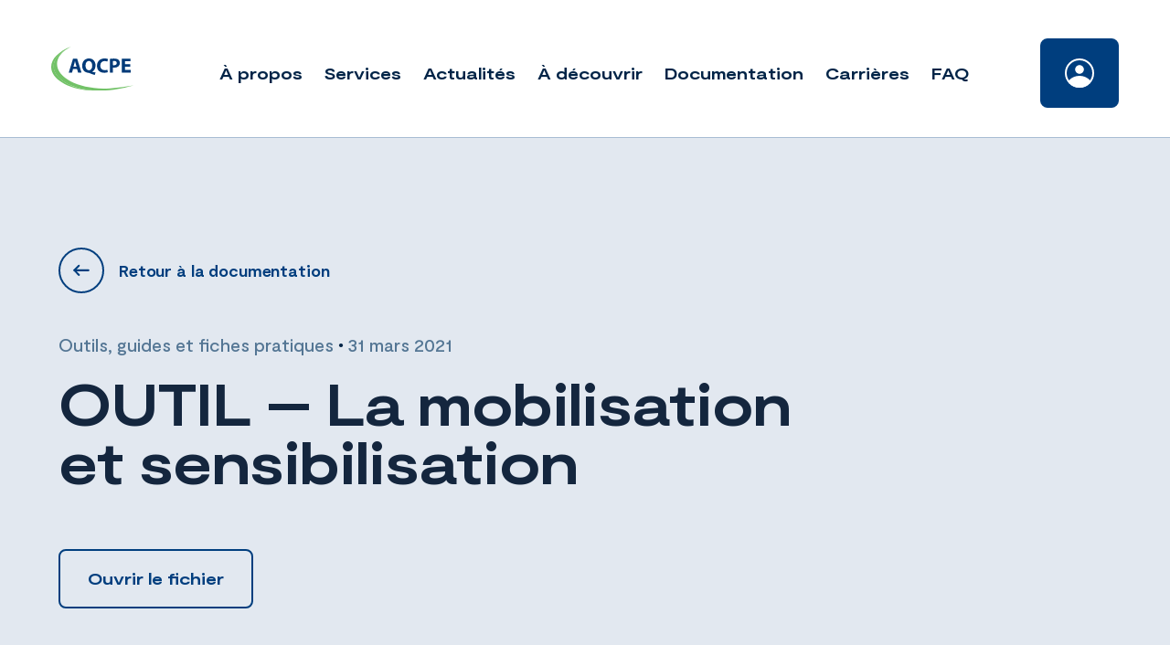

--- FILE ---
content_type: text/html; charset=UTF-8
request_url: https://www.aqcpe.com/documentation/outil-la-mobilisation-et-sensibilisation/
body_size: 14488
content:
<!doctype html>
<html dir="ltr" lang="fr-CA" prefix="og: https://ogp.me/ns#">

<head>
	<!-- Google Tag Manager -->
	<script>
		(function(w, d, s, l, i) {
			w[l] = w[l] || [];
			w[l].push({
				'gtm.start': new Date().getTime(),
				event: 'gtm.js'
			});
			var f = d.getElementsByTagName(s)[0],
				j = d.createElement(s),
				dl = l != 'dataLayer' ? '&l=' + l : '';
			j.async = true;
			j.src =
				'https://www.googletagmanager.com/gtm.js?id=' + i + dl;
			f.parentNode.insertBefore(j, f);
		})(window, document, 'script', 'dataLayer', 'GTM-M3SWRFK');
	</script>
	<!-- End Google Tag Manager -->
	<meta charset="UTF-8">
	<meta name="viewport" content="width=device-width, initial-scale=1">
	<meta http-equiv="Content-Security-Policy" content="default-src * self blob: data: gap:; 
                                                style-src * self 'unsafe-inline' blob: data: gap:; 
                                                script-src * 'self' 'unsafe-eval' 'unsafe-inline' blob: data: gap: chatbot.aqcpe.com; 
                                                object-src * 'self' blob: data: gap:; 
                                                img-src * self 'unsafe-inline' blob: data: gap:; 
                                                connect-src self * 'unsafe-inline' blob: data: gap:; 
                                                frame-src * self blob: data: gap:;">
	<link rel="profile" href="https://gmpg.org/xfn/11">
	<link rel="apple-touch-icon" sizes="180x180" href="https://www.aqcpe.com/wp-content/themes/treize/assets/favicon/apple-touch-icon.png">
	<link rel="icon" type="image/png" sizes="32x32" href="https://www.aqcpe.com/wp-content/themes/treize/assets/favicon/favicon-32x32.png">
	<link rel="icon" type="image/png" sizes="16x16" href="https://www.aqcpe.com/wp-content/themes/treize/assets/favicon/favicon-16x16.png">
	<link rel="manifest" href="https://www.aqcpe.com/wp-content/themes/treize/assets/favicon/site.webmanifest">
	<link rel="mask-icon" href="https://www.aqcpe.com/wp-content/themes/treize/assets/favicon/safari-pinned-tab.svg" color="#5bbad5">
	<meta name="msapplication-TileColor" content="#da532c">
	<meta name="theme-color" content="#ffffff">
	<title>OUTIL – La mobilisation et sensibilisation - AQCPE</title>

		<!-- All in One SEO 4.9.3 - aioseo.com -->
	<meta name="robots" content="max-image-preview:large" />
	<link rel="canonical" href="https://www.aqcpe.com/documentation/outil-la-mobilisation-et-sensibilisation/" />
	<meta name="generator" content="All in One SEO (AIOSEO) 4.9.3" />
		<meta property="og:locale" content="fr_CA" />
		<meta property="og:site_name" content="AQCPE - Travailler ensemble pour une éducation à la petite enfance de qualité" />
		<meta property="og:type" content="article" />
		<meta property="og:title" content="OUTIL – La mobilisation et sensibilisation - AQCPE" />
		<meta property="og:url" content="https://www.aqcpe.com/documentation/outil-la-mobilisation-et-sensibilisation/" />
		<meta property="article:published_time" content="2021-03-31T21:59:02+00:00" />
		<meta property="article:modified_time" content="2021-03-31T21:59:02+00:00" />
		<meta name="twitter:card" content="summary_large_image" />
		<meta name="twitter:title" content="OUTIL – La mobilisation et sensibilisation - AQCPE" />
		<script type="application/ld+json" class="aioseo-schema">
			{"@context":"https:\/\/schema.org","@graph":[{"@type":"BreadcrumbList","@id":"https:\/\/www.aqcpe.com\/documentation\/outil-la-mobilisation-et-sensibilisation\/#breadcrumblist","itemListElement":[{"@type":"ListItem","@id":"https:\/\/www.aqcpe.com#listItem","position":1,"name":"Home","item":"https:\/\/www.aqcpe.com","nextItem":{"@type":"ListItem","@id":"https:\/\/www.aqcpe.com\/documentation\/#listItem","name":"Documentation"}},{"@type":"ListItem","@id":"https:\/\/www.aqcpe.com\/documentation\/#listItem","position":2,"name":"Documentation","item":"https:\/\/www.aqcpe.com\/documentation\/","nextItem":{"@type":"ListItem","@id":"https:\/\/www.aqcpe.com\/dossier\/outils-guides-et-fiches-pratiques\/#listItem","name":"Outils, guides et fiches pratiques"},"previousItem":{"@type":"ListItem","@id":"https:\/\/www.aqcpe.com#listItem","name":"Home"}},{"@type":"ListItem","@id":"https:\/\/www.aqcpe.com\/dossier\/outils-guides-et-fiches-pratiques\/#listItem","position":3,"name":"Outils, guides et fiches pratiques","item":"https:\/\/www.aqcpe.com\/dossier\/outils-guides-et-fiches-pratiques\/","nextItem":{"@type":"ListItem","@id":"https:\/\/www.aqcpe.com\/documentation\/outil-la-mobilisation-et-sensibilisation\/#listItem","name":"OUTIL &#8211; La mobilisation et sensibilisation"},"previousItem":{"@type":"ListItem","@id":"https:\/\/www.aqcpe.com\/documentation\/#listItem","name":"Documentation"}},{"@type":"ListItem","@id":"https:\/\/www.aqcpe.com\/documentation\/outil-la-mobilisation-et-sensibilisation\/#listItem","position":4,"name":"OUTIL &#8211; La mobilisation et sensibilisation","previousItem":{"@type":"ListItem","@id":"https:\/\/www.aqcpe.com\/dossier\/outils-guides-et-fiches-pratiques\/#listItem","name":"Outils, guides et fiches pratiques"}}]},{"@type":"Organization","@id":"https:\/\/www.aqcpe.com\/#organization","name":"AQCPE","description":"Travailler ensemble pour une \u00e9ducation \u00e0 la petite enfance de qualit\u00e9","url":"https:\/\/www.aqcpe.com\/"},{"@type":"WebPage","@id":"https:\/\/www.aqcpe.com\/documentation\/outil-la-mobilisation-et-sensibilisation\/#webpage","url":"https:\/\/www.aqcpe.com\/documentation\/outil-la-mobilisation-et-sensibilisation\/","name":"OUTIL \u2013 La mobilisation et sensibilisation - AQCPE","inLanguage":"fr-CA","isPartOf":{"@id":"https:\/\/www.aqcpe.com\/#website"},"breadcrumb":{"@id":"https:\/\/www.aqcpe.com\/documentation\/outil-la-mobilisation-et-sensibilisation\/#breadcrumblist"},"datePublished":"2021-03-31T17:59:02-04:00","dateModified":"2021-03-31T17:59:02-04:00"},{"@type":"WebSite","@id":"https:\/\/www.aqcpe.com\/#website","url":"https:\/\/www.aqcpe.com\/","name":"AQCPE","description":"Travailler ensemble pour une \u00e9ducation \u00e0 la petite enfance de qualit\u00e9","inLanguage":"fr-CA","publisher":{"@id":"https:\/\/www.aqcpe.com\/#organization"}}]}
		</script>
		<!-- All in One SEO -->

<script id="cookieyes" type="text/javascript" src="https://cdn-cookieyes.com/client_data/3d799232534cb70c737dc876/script.js"></script><link rel='dns-prefetch' href='//cdnjs.cloudflare.com' />
<link rel='dns-prefetch' href='//kit.fontawesome.com' />
<link rel='dns-prefetch' href='//cdn.jsdelivr.net' />
<link rel='dns-prefetch' href='//unpkg.com' />
<link rel='dns-prefetch' href='//www.google.com' />
<link rel='dns-prefetch' href='//www.googletagmanager.com' />
<link rel="alternate" type="application/rss+xml" title="AQCPE &raquo; Flux" href="https://www.aqcpe.com/feed/" />
<link rel="alternate" type="application/rss+xml" title="AQCPE &raquo; Flux des commentaires" href="https://www.aqcpe.com/comments/feed/" />
<link rel="alternate" type="application/rss+xml" title="AQCPE &raquo; OUTIL &#8211; La mobilisation et sensibilisation Flux des commentaires" href="https://www.aqcpe.com/documentation/outil-la-mobilisation-et-sensibilisation/feed/" />
<link rel="alternate" title="oEmbed (JSON)" type="application/json+oembed" href="https://www.aqcpe.com/wp-json/oembed/1.0/embed?url=https%3A%2F%2Fwww.aqcpe.com%2Fdocumentation%2Foutil-la-mobilisation-et-sensibilisation%2F" />
<link rel="alternate" title="oEmbed (XML)" type="text/xml+oembed" href="https://www.aqcpe.com/wp-json/oembed/1.0/embed?url=https%3A%2F%2Fwww.aqcpe.com%2Fdocumentation%2Foutil-la-mobilisation-et-sensibilisation%2F&#038;format=xml" />
		<!-- This site uses the Google Analytics by MonsterInsights plugin v9.11.1 - Using Analytics tracking - https://www.monsterinsights.com/ -->
							<script src="//www.googletagmanager.com/gtag/js?id=G-EXS3T503EG"  data-cfasync="false" data-wpfc-render="false" type="text/javascript" async></script>
			<script data-cfasync="false" data-wpfc-render="false" type="text/javascript">
				var mi_version = '9.11.1';
				var mi_track_user = true;
				var mi_no_track_reason = '';
								var MonsterInsightsDefaultLocations = {"page_location":"https:\/\/www.aqcpe.com\/documentation\/outil-la-mobilisation-et-sensibilisation\/"};
								if ( typeof MonsterInsightsPrivacyGuardFilter === 'function' ) {
					var MonsterInsightsLocations = (typeof MonsterInsightsExcludeQuery === 'object') ? MonsterInsightsPrivacyGuardFilter( MonsterInsightsExcludeQuery ) : MonsterInsightsPrivacyGuardFilter( MonsterInsightsDefaultLocations );
				} else {
					var MonsterInsightsLocations = (typeof MonsterInsightsExcludeQuery === 'object') ? MonsterInsightsExcludeQuery : MonsterInsightsDefaultLocations;
				}

								var disableStrs = [
										'ga-disable-G-EXS3T503EG',
									];

				/* Function to detect opted out users */
				function __gtagTrackerIsOptedOut() {
					for (var index = 0; index < disableStrs.length; index++) {
						if (document.cookie.indexOf(disableStrs[index] + '=true') > -1) {
							return true;
						}
					}

					return false;
				}

				/* Disable tracking if the opt-out cookie exists. */
				if (__gtagTrackerIsOptedOut()) {
					for (var index = 0; index < disableStrs.length; index++) {
						window[disableStrs[index]] = true;
					}
				}

				/* Opt-out function */
				function __gtagTrackerOptout() {
					for (var index = 0; index < disableStrs.length; index++) {
						document.cookie = disableStrs[index] + '=true; expires=Thu, 31 Dec 2099 23:59:59 UTC; path=/';
						window[disableStrs[index]] = true;
					}
				}

				if ('undefined' === typeof gaOptout) {
					function gaOptout() {
						__gtagTrackerOptout();
					}
				}
								window.dataLayer = window.dataLayer || [];

				window.MonsterInsightsDualTracker = {
					helpers: {},
					trackers: {},
				};
				if (mi_track_user) {
					function __gtagDataLayer() {
						dataLayer.push(arguments);
					}

					function __gtagTracker(type, name, parameters) {
						if (!parameters) {
							parameters = {};
						}

						if (parameters.send_to) {
							__gtagDataLayer.apply(null, arguments);
							return;
						}

						if (type === 'event') {
														parameters.send_to = monsterinsights_frontend.v4_id;
							var hookName = name;
							if (typeof parameters['event_category'] !== 'undefined') {
								hookName = parameters['event_category'] + ':' + name;
							}

							if (typeof MonsterInsightsDualTracker.trackers[hookName] !== 'undefined') {
								MonsterInsightsDualTracker.trackers[hookName](parameters);
							} else {
								__gtagDataLayer('event', name, parameters);
							}
							
						} else {
							__gtagDataLayer.apply(null, arguments);
						}
					}

					__gtagTracker('js', new Date());
					__gtagTracker('set', {
						'developer_id.dZGIzZG': true,
											});
					if ( MonsterInsightsLocations.page_location ) {
						__gtagTracker('set', MonsterInsightsLocations);
					}
										__gtagTracker('config', 'G-EXS3T503EG', {"forceSSL":"true","link_attribution":"true"} );
										window.gtag = __gtagTracker;										(function () {
						/* https://developers.google.com/analytics/devguides/collection/analyticsjs/ */
						/* ga and __gaTracker compatibility shim. */
						var noopfn = function () {
							return null;
						};
						var newtracker = function () {
							return new Tracker();
						};
						var Tracker = function () {
							return null;
						};
						var p = Tracker.prototype;
						p.get = noopfn;
						p.set = noopfn;
						p.send = function () {
							var args = Array.prototype.slice.call(arguments);
							args.unshift('send');
							__gaTracker.apply(null, args);
						};
						var __gaTracker = function () {
							var len = arguments.length;
							if (len === 0) {
								return;
							}
							var f = arguments[len - 1];
							if (typeof f !== 'object' || f === null || typeof f.hitCallback !== 'function') {
								if ('send' === arguments[0]) {
									var hitConverted, hitObject = false, action;
									if ('event' === arguments[1]) {
										if ('undefined' !== typeof arguments[3]) {
											hitObject = {
												'eventAction': arguments[3],
												'eventCategory': arguments[2],
												'eventLabel': arguments[4],
												'value': arguments[5] ? arguments[5] : 1,
											}
										}
									}
									if ('pageview' === arguments[1]) {
										if ('undefined' !== typeof arguments[2]) {
											hitObject = {
												'eventAction': 'page_view',
												'page_path': arguments[2],
											}
										}
									}
									if (typeof arguments[2] === 'object') {
										hitObject = arguments[2];
									}
									if (typeof arguments[5] === 'object') {
										Object.assign(hitObject, arguments[5]);
									}
									if ('undefined' !== typeof arguments[1].hitType) {
										hitObject = arguments[1];
										if ('pageview' === hitObject.hitType) {
											hitObject.eventAction = 'page_view';
										}
									}
									if (hitObject) {
										action = 'timing' === arguments[1].hitType ? 'timing_complete' : hitObject.eventAction;
										hitConverted = mapArgs(hitObject);
										__gtagTracker('event', action, hitConverted);
									}
								}
								return;
							}

							function mapArgs(args) {
								var arg, hit = {};
								var gaMap = {
									'eventCategory': 'event_category',
									'eventAction': 'event_action',
									'eventLabel': 'event_label',
									'eventValue': 'event_value',
									'nonInteraction': 'non_interaction',
									'timingCategory': 'event_category',
									'timingVar': 'name',
									'timingValue': 'value',
									'timingLabel': 'event_label',
									'page': 'page_path',
									'location': 'page_location',
									'title': 'page_title',
									'referrer' : 'page_referrer',
								};
								for (arg in args) {
																		if (!(!args.hasOwnProperty(arg) || !gaMap.hasOwnProperty(arg))) {
										hit[gaMap[arg]] = args[arg];
									} else {
										hit[arg] = args[arg];
									}
								}
								return hit;
							}

							try {
								f.hitCallback();
							} catch (ex) {
							}
						};
						__gaTracker.create = newtracker;
						__gaTracker.getByName = newtracker;
						__gaTracker.getAll = function () {
							return [];
						};
						__gaTracker.remove = noopfn;
						__gaTracker.loaded = true;
						window['__gaTracker'] = __gaTracker;
					})();
									} else {
										console.log("");
					(function () {
						function __gtagTracker() {
							return null;
						}

						window['__gtagTracker'] = __gtagTracker;
						window['gtag'] = __gtagTracker;
					})();
									}
			</script>
							<!-- / Google Analytics by MonsterInsights -->
		<style id='wp-img-auto-sizes-contain-inline-css' type='text/css'>
img:is([sizes=auto i],[sizes^="auto," i]){contain-intrinsic-size:3000px 1500px}
/*# sourceURL=wp-img-auto-sizes-contain-inline-css */
</style>
<link rel='stylesheet' id='wp-block-library-css' href='https://www.aqcpe.com/wp-includes/css/dist/block-library/style.min.css' type='text/css' media='all' />
<style id='global-styles-inline-css' type='text/css'>
:root{--wp--preset--aspect-ratio--square: 1;--wp--preset--aspect-ratio--4-3: 4/3;--wp--preset--aspect-ratio--3-4: 3/4;--wp--preset--aspect-ratio--3-2: 3/2;--wp--preset--aspect-ratio--2-3: 2/3;--wp--preset--aspect-ratio--16-9: 16/9;--wp--preset--aspect-ratio--9-16: 9/16;--wp--preset--color--black: #000000;--wp--preset--color--cyan-bluish-gray: #abb8c3;--wp--preset--color--white: #ffffff;--wp--preset--color--pale-pink: #f78da7;--wp--preset--color--vivid-red: #cf2e2e;--wp--preset--color--luminous-vivid-orange: #ff6900;--wp--preset--color--luminous-vivid-amber: #fcb900;--wp--preset--color--light-green-cyan: #7bdcb5;--wp--preset--color--vivid-green-cyan: #00d084;--wp--preset--color--pale-cyan-blue: #8ed1fc;--wp--preset--color--vivid-cyan-blue: #0693e3;--wp--preset--color--vivid-purple: #9b51e0;--wp--preset--gradient--vivid-cyan-blue-to-vivid-purple: linear-gradient(135deg,rgb(6,147,227) 0%,rgb(155,81,224) 100%);--wp--preset--gradient--light-green-cyan-to-vivid-green-cyan: linear-gradient(135deg,rgb(122,220,180) 0%,rgb(0,208,130) 100%);--wp--preset--gradient--luminous-vivid-amber-to-luminous-vivid-orange: linear-gradient(135deg,rgb(252,185,0) 0%,rgb(255,105,0) 100%);--wp--preset--gradient--luminous-vivid-orange-to-vivid-red: linear-gradient(135deg,rgb(255,105,0) 0%,rgb(207,46,46) 100%);--wp--preset--gradient--very-light-gray-to-cyan-bluish-gray: linear-gradient(135deg,rgb(238,238,238) 0%,rgb(169,184,195) 100%);--wp--preset--gradient--cool-to-warm-spectrum: linear-gradient(135deg,rgb(74,234,220) 0%,rgb(151,120,209) 20%,rgb(207,42,186) 40%,rgb(238,44,130) 60%,rgb(251,105,98) 80%,rgb(254,248,76) 100%);--wp--preset--gradient--blush-light-purple: linear-gradient(135deg,rgb(255,206,236) 0%,rgb(152,150,240) 100%);--wp--preset--gradient--blush-bordeaux: linear-gradient(135deg,rgb(254,205,165) 0%,rgb(254,45,45) 50%,rgb(107,0,62) 100%);--wp--preset--gradient--luminous-dusk: linear-gradient(135deg,rgb(255,203,112) 0%,rgb(199,81,192) 50%,rgb(65,88,208) 100%);--wp--preset--gradient--pale-ocean: linear-gradient(135deg,rgb(255,245,203) 0%,rgb(182,227,212) 50%,rgb(51,167,181) 100%);--wp--preset--gradient--electric-grass: linear-gradient(135deg,rgb(202,248,128) 0%,rgb(113,206,126) 100%);--wp--preset--gradient--midnight: linear-gradient(135deg,rgb(2,3,129) 0%,rgb(40,116,252) 100%);--wp--preset--font-size--small: 13px;--wp--preset--font-size--medium: 20px;--wp--preset--font-size--large: 36px;--wp--preset--font-size--x-large: 42px;--wp--preset--spacing--20: 0.44rem;--wp--preset--spacing--30: 0.67rem;--wp--preset--spacing--40: 1rem;--wp--preset--spacing--50: 1.5rem;--wp--preset--spacing--60: 2.25rem;--wp--preset--spacing--70: 3.38rem;--wp--preset--spacing--80: 5.06rem;--wp--preset--shadow--natural: 6px 6px 9px rgba(0, 0, 0, 0.2);--wp--preset--shadow--deep: 12px 12px 50px rgba(0, 0, 0, 0.4);--wp--preset--shadow--sharp: 6px 6px 0px rgba(0, 0, 0, 0.2);--wp--preset--shadow--outlined: 6px 6px 0px -3px rgb(255, 255, 255), 6px 6px rgb(0, 0, 0);--wp--preset--shadow--crisp: 6px 6px 0px rgb(0, 0, 0);}:where(.is-layout-flex){gap: 0.5em;}:where(.is-layout-grid){gap: 0.5em;}body .is-layout-flex{display: flex;}.is-layout-flex{flex-wrap: wrap;align-items: center;}.is-layout-flex > :is(*, div){margin: 0;}body .is-layout-grid{display: grid;}.is-layout-grid > :is(*, div){margin: 0;}:where(.wp-block-columns.is-layout-flex){gap: 2em;}:where(.wp-block-columns.is-layout-grid){gap: 2em;}:where(.wp-block-post-template.is-layout-flex){gap: 1.25em;}:where(.wp-block-post-template.is-layout-grid){gap: 1.25em;}.has-black-color{color: var(--wp--preset--color--black) !important;}.has-cyan-bluish-gray-color{color: var(--wp--preset--color--cyan-bluish-gray) !important;}.has-white-color{color: var(--wp--preset--color--white) !important;}.has-pale-pink-color{color: var(--wp--preset--color--pale-pink) !important;}.has-vivid-red-color{color: var(--wp--preset--color--vivid-red) !important;}.has-luminous-vivid-orange-color{color: var(--wp--preset--color--luminous-vivid-orange) !important;}.has-luminous-vivid-amber-color{color: var(--wp--preset--color--luminous-vivid-amber) !important;}.has-light-green-cyan-color{color: var(--wp--preset--color--light-green-cyan) !important;}.has-vivid-green-cyan-color{color: var(--wp--preset--color--vivid-green-cyan) !important;}.has-pale-cyan-blue-color{color: var(--wp--preset--color--pale-cyan-blue) !important;}.has-vivid-cyan-blue-color{color: var(--wp--preset--color--vivid-cyan-blue) !important;}.has-vivid-purple-color{color: var(--wp--preset--color--vivid-purple) !important;}.has-black-background-color{background-color: var(--wp--preset--color--black) !important;}.has-cyan-bluish-gray-background-color{background-color: var(--wp--preset--color--cyan-bluish-gray) !important;}.has-white-background-color{background-color: var(--wp--preset--color--white) !important;}.has-pale-pink-background-color{background-color: var(--wp--preset--color--pale-pink) !important;}.has-vivid-red-background-color{background-color: var(--wp--preset--color--vivid-red) !important;}.has-luminous-vivid-orange-background-color{background-color: var(--wp--preset--color--luminous-vivid-orange) !important;}.has-luminous-vivid-amber-background-color{background-color: var(--wp--preset--color--luminous-vivid-amber) !important;}.has-light-green-cyan-background-color{background-color: var(--wp--preset--color--light-green-cyan) !important;}.has-vivid-green-cyan-background-color{background-color: var(--wp--preset--color--vivid-green-cyan) !important;}.has-pale-cyan-blue-background-color{background-color: var(--wp--preset--color--pale-cyan-blue) !important;}.has-vivid-cyan-blue-background-color{background-color: var(--wp--preset--color--vivid-cyan-blue) !important;}.has-vivid-purple-background-color{background-color: var(--wp--preset--color--vivid-purple) !important;}.has-black-border-color{border-color: var(--wp--preset--color--black) !important;}.has-cyan-bluish-gray-border-color{border-color: var(--wp--preset--color--cyan-bluish-gray) !important;}.has-white-border-color{border-color: var(--wp--preset--color--white) !important;}.has-pale-pink-border-color{border-color: var(--wp--preset--color--pale-pink) !important;}.has-vivid-red-border-color{border-color: var(--wp--preset--color--vivid-red) !important;}.has-luminous-vivid-orange-border-color{border-color: var(--wp--preset--color--luminous-vivid-orange) !important;}.has-luminous-vivid-amber-border-color{border-color: var(--wp--preset--color--luminous-vivid-amber) !important;}.has-light-green-cyan-border-color{border-color: var(--wp--preset--color--light-green-cyan) !important;}.has-vivid-green-cyan-border-color{border-color: var(--wp--preset--color--vivid-green-cyan) !important;}.has-pale-cyan-blue-border-color{border-color: var(--wp--preset--color--pale-cyan-blue) !important;}.has-vivid-cyan-blue-border-color{border-color: var(--wp--preset--color--vivid-cyan-blue) !important;}.has-vivid-purple-border-color{border-color: var(--wp--preset--color--vivid-purple) !important;}.has-vivid-cyan-blue-to-vivid-purple-gradient-background{background: var(--wp--preset--gradient--vivid-cyan-blue-to-vivid-purple) !important;}.has-light-green-cyan-to-vivid-green-cyan-gradient-background{background: var(--wp--preset--gradient--light-green-cyan-to-vivid-green-cyan) !important;}.has-luminous-vivid-amber-to-luminous-vivid-orange-gradient-background{background: var(--wp--preset--gradient--luminous-vivid-amber-to-luminous-vivid-orange) !important;}.has-luminous-vivid-orange-to-vivid-red-gradient-background{background: var(--wp--preset--gradient--luminous-vivid-orange-to-vivid-red) !important;}.has-very-light-gray-to-cyan-bluish-gray-gradient-background{background: var(--wp--preset--gradient--very-light-gray-to-cyan-bluish-gray) !important;}.has-cool-to-warm-spectrum-gradient-background{background: var(--wp--preset--gradient--cool-to-warm-spectrum) !important;}.has-blush-light-purple-gradient-background{background: var(--wp--preset--gradient--blush-light-purple) !important;}.has-blush-bordeaux-gradient-background{background: var(--wp--preset--gradient--blush-bordeaux) !important;}.has-luminous-dusk-gradient-background{background: var(--wp--preset--gradient--luminous-dusk) !important;}.has-pale-ocean-gradient-background{background: var(--wp--preset--gradient--pale-ocean) !important;}.has-electric-grass-gradient-background{background: var(--wp--preset--gradient--electric-grass) !important;}.has-midnight-gradient-background{background: var(--wp--preset--gradient--midnight) !important;}.has-small-font-size{font-size: var(--wp--preset--font-size--small) !important;}.has-medium-font-size{font-size: var(--wp--preset--font-size--medium) !important;}.has-large-font-size{font-size: var(--wp--preset--font-size--large) !important;}.has-x-large-font-size{font-size: var(--wp--preset--font-size--x-large) !important;}
/*# sourceURL=global-styles-inline-css */
</style>

<style id='classic-theme-styles-inline-css' type='text/css'>
/*! This file is auto-generated */
.wp-block-button__link{color:#fff;background-color:#32373c;border-radius:9999px;box-shadow:none;text-decoration:none;padding:calc(.667em + 2px) calc(1.333em + 2px);font-size:1.125em}.wp-block-file__button{background:#32373c;color:#fff;text-decoration:none}
/*# sourceURL=/wp-includes/css/classic-themes.min.css */
</style>
<link rel='stylesheet' id='bbp-default-css' href='https://www.aqcpe.com/wp-content/plugins/bbpress/templates/default/css/bbpress.min.css' type='text/css' media='all' />
<link rel='stylesheet' id='flexy-breadcrumb-css' href='https://www.aqcpe.com/wp-content/plugins/flexy-breadcrumb/public/css/flexy-breadcrumb-public.css' type='text/css' media='all' />
<link rel='stylesheet' id='flexy-breadcrumb-font-awesome-css' href='https://www.aqcpe.com/wp-content/plugins/flexy-breadcrumb/public/css/font-awesome.min.css' type='text/css' media='all' />
<link rel='stylesheet' id='wpum-frontend-css' href='https://www.aqcpe.com/wp-content/plugins/wp-user-manager/assets/css/wpum.min.css' type='text/css' media='all' />
<link rel='stylesheet' id='wpumg-frontend-css' href='https://www.aqcpe.com/wp-content/plugins/wpum-groups/assets/css/wpumg.css' type='text/css' media='all' />
<link rel='stylesheet' id='treize-style-css' href='https://www.aqcpe.com/wp-content/themes/treize/style.css' type='text/css' media='all' />
<link rel='stylesheet' id='fancy-css-css' href='https://cdn.jsdelivr.net/gh/fancyapps/fancybox@3.5.7/dist/jquery.fancybox.min.css' type='text/css' media='all' />
<link rel='stylesheet' id='swiper-style-css' href='https://unpkg.com/swiper/swiper-bundle.min.css' type='text/css' media='all' />
<link rel='stylesheet' id='gdatt-attachments-css' href='https://www.aqcpe.com/wp-content/plugins/gd-bbpress-attachments/css/front.min.css' type='text/css' media='all' />
<script type="text/javascript" src="https://www.aqcpe.com/wp-content/plugins/google-analytics-for-wordpress/assets/js/frontend-gtag.js" id="monsterinsights-frontend-script-js" async="async" data-wp-strategy="async"></script>
<script data-cfasync="false" data-wpfc-render="false" type="text/javascript" id='monsterinsights-frontend-script-js-extra'>/* <![CDATA[ */
var monsterinsights_frontend = {"js_events_tracking":"true","download_extensions":"doc,pdf,ppt,zip,xls,docx,pptx,xlsx","inbound_paths":"[{\"path\":\"\\\/go\\\/\",\"label\":\"affiliate\"},{\"path\":\"\\\/recommend\\\/\",\"label\":\"affiliate\"}]","home_url":"https:\/\/www.aqcpe.com","hash_tracking":"false","v4_id":"G-EXS3T503EG"};/* ]]> */
</script>
<script type="text/javascript" src="https://www.aqcpe.com/wp-includes/js/jquery/jquery.min.js" id="jquery-core-js"></script>
<script type="text/javascript" src="https://www.aqcpe.com/wp-includes/js/jquery/jquery-migrate.min.js" id="jquery-migrate-js"></script>
<script type="text/javascript" src="https://unpkg.com/swiper@6.4.7/swiper-bundle.min.js" id="swiper-js"></script>
<script type="text/javascript" id="loadmore-js-extra">
/* <![CDATA[ */
var updatePostList = {"ajaxurl":"https://www.aqcpe.com/wp-admin/admin-ajax.php","posts":"{\"page\":0,\"documentation\":\"outil-la-mobilisation-et-sensibilisation\",\"post_type\":\"documentation\",\"name\":\"outil-la-mobilisation-et-sensibilisation\",\"error\":\"\",\"m\":\"\",\"p\":0,\"post_parent\":\"\",\"subpost\":\"\",\"subpost_id\":\"\",\"attachment\":\"\",\"attachment_id\":0,\"pagename\":\"\",\"page_id\":0,\"second\":\"\",\"minute\":\"\",\"hour\":\"\",\"day\":0,\"monthnum\":0,\"year\":0,\"w\":0,\"category_name\":\"\",\"tag\":\"\",\"cat\":\"\",\"tag_id\":\"\",\"author\":\"\",\"author_name\":\"\",\"feed\":\"\",\"tb\":\"\",\"paged\":0,\"meta_key\":\"\",\"meta_value\":\"\",\"preview\":\"\",\"s\":\"\",\"sentence\":\"\",\"title\":\"\",\"fields\":\"all\",\"menu_order\":\"\",\"embed\":\"\",\"category__in\":[],\"category__not_in\":[],\"category__and\":[],\"post__in\":[],\"post__not_in\":[],\"post_name__in\":[],\"tag__in\":[],\"tag__not_in\":[],\"tag__and\":[],\"tag_slug__in\":[],\"tag_slug__and\":[],\"post_parent__in\":[],\"post_parent__not_in\":[],\"author__in\":[],\"author__not_in\":[],\"search_columns\":[],\"ignore_sticky_posts\":false,\"suppress_filters\":false,\"cache_results\":true,\"update_post_term_cache\":true,\"update_menu_item_cache\":false,\"lazy_load_term_meta\":true,\"update_post_meta_cache\":true,\"posts_per_page\":15,\"nopaging\":false,\"comments_per_page\":\"50\",\"no_found_rows\":false,\"order\":\"DESC\"}","current_page":"1","max_page":"1"};
//# sourceURL=loadmore-js-extra
/* ]]> */
</script>
<script type="text/javascript" src="https://www.aqcpe.com/wp-content/themes/treize/assets/js/load-more-button.js" id="loadmore-js"></script>
<script type="text/javascript" id="filterAjax-js-extra">
/* <![CDATA[ */
var filterAjaxOnClick = {"ajaxurl":"https://www.aqcpe.com/wp-admin/admin-ajax.php","posts":"{\"page\":0,\"documentation\":\"outil-la-mobilisation-et-sensibilisation\",\"post_type\":\"documentation\",\"name\":\"outil-la-mobilisation-et-sensibilisation\",\"error\":\"\",\"m\":\"\",\"p\":0,\"post_parent\":\"\",\"subpost\":\"\",\"subpost_id\":\"\",\"attachment\":\"\",\"attachment_id\":0,\"pagename\":\"\",\"page_id\":0,\"second\":\"\",\"minute\":\"\",\"hour\":\"\",\"day\":0,\"monthnum\":0,\"year\":0,\"w\":0,\"category_name\":\"\",\"tag\":\"\",\"cat\":\"\",\"tag_id\":\"\",\"author\":\"\",\"author_name\":\"\",\"feed\":\"\",\"tb\":\"\",\"paged\":0,\"meta_key\":\"\",\"meta_value\":\"\",\"preview\":\"\",\"s\":\"\",\"sentence\":\"\",\"title\":\"\",\"fields\":\"all\",\"menu_order\":\"\",\"embed\":\"\",\"category__in\":[],\"category__not_in\":[],\"category__and\":[],\"post__in\":[],\"post__not_in\":[],\"post_name__in\":[],\"tag__in\":[],\"tag__not_in\":[],\"tag__and\":[],\"tag_slug__in\":[],\"tag_slug__and\":[],\"post_parent__in\":[],\"post_parent__not_in\":[],\"author__in\":[],\"author__not_in\":[],\"search_columns\":[],\"ignore_sticky_posts\":false,\"suppress_filters\":false,\"cache_results\":true,\"update_post_term_cache\":true,\"update_menu_item_cache\":false,\"lazy_load_term_meta\":true,\"update_post_meta_cache\":true,\"posts_per_page\":15,\"nopaging\":false,\"comments_per_page\":\"50\",\"no_found_rows\":false,\"order\":\"DESC\"}","current_page":"1","max_page":"1"};
//# sourceURL=filterAjax-js-extra
/* ]]> */
</script>
<script type="text/javascript" src="https://www.aqcpe.com/wp-content/themes/treize/assets/js/filter-select.js" id="filterAjax-js"></script>
<script type="text/javascript" id="pop_up_newsletter-js-extra">
/* <![CDATA[ */
var pop_up_news = {"ajaxurl":"https://www.aqcpe.com/wp-admin/admin-ajax.php"};
//# sourceURL=pop_up_newsletter-js-extra
/* ]]> */
</script>
<script type="text/javascript" src="https://www.aqcpe.com/wp-content/themes/treize/assets/js/pop-up-newsletter.js" id="pop_up_newsletter-js"></script>
<script type="text/javascript" id="pop_up_document-js-extra">
/* <![CDATA[ */
var pop_up = {"ajaxurl":"https://www.aqcpe.com/wp-admin/admin-ajax.php"};
//# sourceURL=pop_up_document-js-extra
/* ]]> */
</script>
<script type="text/javascript" src="https://www.aqcpe.com/wp-content/themes/treize/assets/js/pop-up.js" id="pop_up_document-js"></script>
<script type="text/javascript" id="filter_dossier-js-extra">
/* <![CDATA[ */
var dossier = {"ajaxurl":"https://www.aqcpe.com/wp-admin/admin-ajax.php","posts":"{\"page\":0,\"documentation\":\"outil-la-mobilisation-et-sensibilisation\",\"post_type\":\"documentation\",\"name\":\"outil-la-mobilisation-et-sensibilisation\",\"error\":\"\",\"m\":\"\",\"p\":0,\"post_parent\":\"\",\"subpost\":\"\",\"subpost_id\":\"\",\"attachment\":\"\",\"attachment_id\":0,\"pagename\":\"\",\"page_id\":0,\"second\":\"\",\"minute\":\"\",\"hour\":\"\",\"day\":0,\"monthnum\":0,\"year\":0,\"w\":0,\"category_name\":\"\",\"tag\":\"\",\"cat\":\"\",\"tag_id\":\"\",\"author\":\"\",\"author_name\":\"\",\"feed\":\"\",\"tb\":\"\",\"paged\":0,\"meta_key\":\"\",\"meta_value\":\"\",\"preview\":\"\",\"s\":\"\",\"sentence\":\"\",\"title\":\"\",\"fields\":\"all\",\"menu_order\":\"\",\"embed\":\"\",\"category__in\":[],\"category__not_in\":[],\"category__and\":[],\"post__in\":[],\"post__not_in\":[],\"post_name__in\":[],\"tag__in\":[],\"tag__not_in\":[],\"tag__and\":[],\"tag_slug__in\":[],\"tag_slug__and\":[],\"post_parent__in\":[],\"post_parent__not_in\":[],\"author__in\":[],\"author__not_in\":[],\"search_columns\":[],\"ignore_sticky_posts\":false,\"suppress_filters\":false,\"cache_results\":true,\"update_post_term_cache\":true,\"update_menu_item_cache\":false,\"lazy_load_term_meta\":true,\"update_post_meta_cache\":true,\"posts_per_page\":15,\"nopaging\":false,\"comments_per_page\":\"50\",\"no_found_rows\":false,\"order\":\"DESC\"}","current_page":"1","max_page":"1"};
//# sourceURL=filter_dossier-js-extra
/* ]]> */
</script>
<script type="text/javascript" src="https://www.aqcpe.com/wp-content/themes/treize/assets/js/filter-dossier.js" id="filter_dossier-js"></script>
<script type="text/javascript" id="reactivate-js-extra">
/* <![CDATA[ */
var reactivate_post = {"ajaxurl":"https://www.aqcpe.com/wp-admin/admin-ajax.php"};
//# sourceURL=reactivate-js-extra
/* ]]> */
</script>
<script type="text/javascript" src="https://www.aqcpe.com/wp-content/themes/treize/assets/js/re-activate-career.js" id="reactivate-js"></script>
<script type="text/javascript" id="deactivate-js-extra">
/* <![CDATA[ */
var deactivate_post = {"ajaxurl":"https://www.aqcpe.com/wp-admin/admin-ajax.php"};
//# sourceURL=deactivate-js-extra
/* ]]> */
</script>
<script type="text/javascript" src="https://www.aqcpe.com/wp-content/themes/treize/assets/js/deactivate-career.js" id="deactivate-js"></script>

<!-- Google tag (gtag.js) snippet added by Site Kit -->
<!-- Google Analytics snippet added by Site Kit -->
<script type="text/javascript" src="https://www.googletagmanager.com/gtag/js?id=GT-PHCM3RP5" id="google_gtagjs-js" async></script>
<script type="text/javascript" id="google_gtagjs-js-after">
/* <![CDATA[ */
window.dataLayer = window.dataLayer || [];function gtag(){dataLayer.push(arguments);}
gtag("set","linker",{"domains":["www.aqcpe.com"]});
gtag("js", new Date());
gtag("set", "developer_id.dZTNiMT", true);
gtag("config", "GT-PHCM3RP5");
 window._googlesitekit = window._googlesitekit || {}; window._googlesitekit.throttledEvents = []; window._googlesitekit.gtagEvent = (name, data) => { var key = JSON.stringify( { name, data } ); if ( !! window._googlesitekit.throttledEvents[ key ] ) { return; } window._googlesitekit.throttledEvents[ key ] = true; setTimeout( () => { delete window._googlesitekit.throttledEvents[ key ]; }, 5 ); gtag( "event", name, { ...data, event_source: "site-kit" } ); }; 
//# sourceURL=google_gtagjs-js-after
/* ]]> */
</script>
<link rel="https://api.w.org/" href="https://www.aqcpe.com/wp-json/" /><link rel="EditURI" type="application/rsd+xml" title="RSD" href="https://www.aqcpe.com/xmlrpc.php?rsd" />
<meta name="generator" content="WordPress 6.9" />
<link rel='shortlink' href='https://www.aqcpe.com/?p=1893' />

            <style type="text/css">              
                
                /* Background color */
                .fbc-page .fbc-wrap .fbc-items {
                    background-color: #76c473;
                }
                /* Items font size */
                .fbc-page .fbc-wrap .fbc-items li {
                    font-size: 16px;
                }
                
                /* Items' link color */
                .fbc-page .fbc-wrap .fbc-items li a {
                    color: #337ab7;                    
                }
                
                /* Seprator color */
                .fbc-page .fbc-wrap .fbc-items li .fbc-separator {
                    color: #ffffff;
                }
                
                /* Active item & end-text color */
                .fbc-page .fbc-wrap .fbc-items li.active span,
                .fbc-page .fbc-wrap .fbc-items li .fbc-end-text {
                    color: #ffffff;
                    font-size: 16px;
                }
            </style>

            <meta name="generator" content="Site Kit by Google 1.170.0" /><style type="text/css">.recentcomments a{display:inline !important;padding:0 !important;margin:0 !important;}</style><!-- SEO meta tags powered by SmartCrawl https://wpmudev.com/project/smartcrawl-wordpress-seo/ -->
<link rel="canonical" href="https://www.aqcpe.com/documentation/outil-la-mobilisation-et-sensibilisation/" />
<script type="application/ld+json">{"@context":"https:\/\/schema.org","@graph":[{"@type":"Organization","@id":"https:\/\/www.aqcpe.com\/#schema-publishing-organization","url":"https:\/\/www.aqcpe.com","name":"AQCPE"},{"@type":"WebSite","@id":"https:\/\/www.aqcpe.com\/#schema-website","url":"https:\/\/www.aqcpe.com","name":"AQCPE","encoding":"UTF-8","potentialAction":{"@type":"SearchAction","target":"https:\/\/www.aqcpe.com\/search\/{search_term_string}\/","query-input":"required name=search_term_string"}},{"@type":"BreadcrumbList","@id":"https:\/\/www.aqcpe.com\/documentation\/outil-la-mobilisation-et-sensibilisation?page&documentation=outil-la-mobilisation-et-sensibilisation&post_type=documentation&name=outil-la-mobilisation-et-sensibilisation\/#breadcrumb","itemListElement":[{"@type":"ListItem","position":1,"name":"Home","item":"https:\/\/www.aqcpe.com"},{"@type":"ListItem","position":2,"name":"Documentation","item":"https:\/\/www.aqcpe.com\/documentation\/"},{"@type":"ListItem","position":3,"name":"OUTIL &#8211; La mobilisation et sensibilisation"}]},{"@type":"Person","@id":"https:\/\/www.aqcpe.com\/author\/aqcpeqc\/#schema-author","name":"TREIZE TREIZE","url":"https:\/\/www.aqcpe.com\/author\/aqcpeqc\/"}]}</script>
<meta property="og:type" content="article" />
<meta property="og:url" content="https://www.aqcpe.com/documentation/outil-la-mobilisation-et-sensibilisation/" />
<meta property="og:title" content="OUTIL - La mobilisation et sensibilisation | AQCPE" />
<meta property="article:published_time" content="2021-03-31T17:59:02" />
<meta property="article:author" content="TREIZE" />
<meta name="twitter:card" content="summary" />
<meta name="twitter:title" content="OUTIL - La mobilisation et sensibilisation | AQCPE" />
<!-- /SEO -->

<!-- Google Tag Manager snippet added by Site Kit -->
<script type="text/javascript">
/* <![CDATA[ */

			( function( w, d, s, l, i ) {
				w[l] = w[l] || [];
				w[l].push( {'gtm.start': new Date().getTime(), event: 'gtm.js'} );
				var f = d.getElementsByTagName( s )[0],
					j = d.createElement( s ), dl = l != 'dataLayer' ? '&l=' + l : '';
				j.async = true;
				j.src = 'https://www.googletagmanager.com/gtm.js?id=' + i + dl;
				f.parentNode.insertBefore( j, f );
			} )( window, document, 'script', 'dataLayer', 'GTM-M3SWRFK' );
			
/* ]]> */
</script>

<!-- End Google Tag Manager snippet added by Site Kit -->
		<style type="text/css" id="wp-custom-css">
			footer .content .footer-links .info-bottom {
    display: none;
}
.post_next_pre a:focus
{
color:white;
}
#ajaxsearchpro3_1 .probox .proinput input.orig::placeholder, div.asp_m.asp_m_3 .probox .proinput input.orig::placeholder {
    text-align: center;
}
		</style>
		</head>

<body class="wp-singular documentation-template-default single single-documentation postid-1893 wp-theme-treize">
	<!-- Google Tag Manager (noscript) -->
	<noscript><iframe src="https://www.googletagmanager.com/ns.html?id=GTM-M3SWRFK" height="0" width="0" style="display:none;visibility:hidden"></iframe></noscript>
	<!-- End Google Tag Manager (noscript) -->
	<div class="grid">
		<div class="line"></div>
		<div class="line"></div>
		<div class="line"></div>
		<div class="line"></div>
	</div>
<header id="masthead" class="site__header">
    <a href="https://www.aqcpe.com" class="logo-container">
        <img src="https://www.aqcpe.com/wp-content/themes/treize/assets/svg/logo.svg" alt="Logo du site www.aqcpe.com">
    </a>
    <div class="nav-link">
        <div class="menus-container">
            <div class="menu-secondary-container"><ul id="menu-secondary" class="menu"><li id="menu-item-27212" class="menu-item menu-item-type-post_type menu-item-object-page menu-item-has-children menu-item-27212"><a href="https://www.aqcpe.com/a-propos/">À propos</a>
<ul class="sub-menu">
	<li id="menu-item-27214" class="menu-item menu-item-type-post_type_archive menu-item-object-equipe menu-item-27214"><a href="https://www.aqcpe.com/equipe/">Équipe</a></li>
	<li id="menu-item-27213" class="menu-item menu-item-type-post_type menu-item-object-page menu-item-27213"><a href="https://www.aqcpe.com/contact/">Contact</a></li>
</ul>
</li>
<li id="menu-item-27215" class="menu-item menu-item-type-post_type_archive menu-item-object-services menu-item-27215"><a href="https://www.aqcpe.com/services/">Services</a></li>
<li id="menu-item-27222" class="menu-item menu-item-type-custom menu-item-object-custom menu-item-27222"><a href="https://www.aqcpe.com/actualites/">Actualités</a></li>
<li id="menu-item-27226" class="menu-item menu-item-type-custom menu-item-object-custom menu-item-27226"><a href="https://www.aqcpe.com/projets/">À découvrir</a></li>
<li id="menu-item-27223" class="menu-item menu-item-type-custom menu-item-object-custom menu-item-27223"><a href="https://www.aqcpe.com/documentation/">Documentation</a></li>
<li id="menu-item-27224" class="menu-item menu-item-type-custom menu-item-object-custom menu-item-27224"><a href="https://www.aqcpe.com/carrieres/">Carrières</a></li>
<li id="menu-item-27225" class="menu-item menu-item-type-post_type menu-item-object-page menu-item-27225"><a href="https://www.aqcpe.com/foire-aux-questions/">FAQ</a></li>
</ul></div>        </div>
        <div class="login-options">
                            <ul class="login-menu">
                    <li id="toggle-log-in-menu" class="log-in">
                        <a href="https://www.aqcpe.com/connexion/" class="main-cta blue">
                            <div class="icon-log-in"></div>
                            <div class="div text-container d-flex col">
                                <p>Connexion</p>
                            </div>
                        </a>
                    </li>
                </ul>
                    </div>

                    <ul class="login-menu--mobile">
                <li id="toggle-log-in-menu--mobile" class="log-in">
                    <a href="https://www.aqcpe.com/connexion/" class="main-cta blue">
                        <div class="icon-log-in"></div>
                        <span class="chevron-log-in"></span>
                    </a>
                </li>
            </ul>
                <div class="hamburger-menu-container">
            <div id="menu-toggler" class="hamburger-menu">
                <div class="line"></div>
                <div class="line"></div>
                <div class="line"></div>
            </div>
        </div>
    </div>
</header><!-- #masthead -->
<div class="overlay" id="overlay">
    <div class="mobile-menu">
        <div class="menu-menu-hamburger-container"><ul id="menu-menu-hamburger" class="menu"><li id="menu-item-2174" class="menu-item menu-item-type-post_type menu-item-object-page menu-item-has-children menu-item-2174"><a href="https://www.aqcpe.com/a-propos/">À propos</a>
<ul class="sub-menu">
	<li id="menu-item-25255" class="menu-item menu-item-type-post_type menu-item-object-page menu-item-25255"><a href="https://www.aqcpe.com/a-propos/">À propos</a></li>
	<li id="menu-item-2180" class="menu-item menu-item-type-custom menu-item-object-custom menu-item-2180"><a href="https://www.aqcpe.com/equipe/">Équipe</a></li>
	<li id="menu-item-2193" class="menu-item menu-item-type-custom menu-item-object-custom menu-item-2193"><a href="https://www.aqcpe.com/services/">Services</a></li>
</ul>
</li>
<li id="menu-item-2219" class="menu-item menu-item-type-custom menu-item-object-custom menu-item-2219"><a href="https://www.aqcpe.com/projets/">À découvrir</a></li>
<li id="menu-item-2245" class="menu-item menu-item-type-custom menu-item-object-custom menu-item-2245"><a href="https://www.aqcpe.com/documentation/">Documentation</a></li>
<li id="menu-item-1443" class="menu-item menu-item-type-post_type menu-item-object-page current_page_parent menu-item-1443"><a href="https://www.aqcpe.com/?page_id=372">Actualités</a></li>
<li id="menu-item-2284" class="menu-item menu-item-type-custom menu-item-object-custom menu-item-2284"><a href="https://www.aqcpe.com/carrieres/">Carrières</a></li>
<li id="menu-item-19888" class="menu-item menu-item-type-post_type menu-item-object-page menu-item-19888"><a href="https://www.aqcpe.com/foire-aux-questions/">FAQ</a></li>
<li id="menu-item-1444" class="menu-item menu-item-type-post_type menu-item-object-page menu-item-1444"><a href="https://www.aqcpe.com/contact/">Contact</a></li>
</ul></div>            <div class="quick-links">
                        <li class="quick-link"><a href="https://www.aqcpe.com/projets/chantier-bc/">Bureaux coordonnateurs</a></li>
            </div>
        <div class="mobile-padding"></div>
    </div>
</div>

<div class="site__content">
    <!-- <a class="skip-link screen-reader-text" href="#content">Voir le contenu</a> -->
    <div id="content" class="site-content"><div id="primary">
    <main id="main" class="site-main single-career" role="main">
        <div class="carriere-hero">
    <div class="wrapper">
        <a class="arrow-btn" href="https://www.aqcpe.com/documentation/">
    <div class="btn-icon rot-180">
        <div class="arrow">
            <svg xmlns="http://www.w3.org/2000/svg" width="17.799" height="12.726" viewBox="0 0 17.799 12.726">
    <g id="Arrow" transform="translate(1 0.706)">
        <rect id="Rectangle_42" data-name="Rectangle 42" width="2" height="16" rx="1"
            transform="translate(15 4.66) rotate(90)" fill="#002447" />
        <g id="Group_22" data-name="Group 22" transform="translate(16.8 5.657) rotate(135)">
            <rect id="Rectangle_43" data-name="Rectangle 43" width="2" height="9" rx="1" transform="translate(0.001)"
                fill="#002447" />
            <rect id="Rectangle_44" data-name="Rectangle 44" width="2.001" height="9" rx="1"
                transform="translate(0 2.002) rotate(-90)" fill="#002447" />
        </g>
    </g>
</svg>        </div>
    </div>
    <div class="btn-text">Retour à la documentation</div>
</a>        <div class="info-container">
            <div class="right">
                <div class="info-top">
                                            <p>Outils, guides et fiches pratiques</p>
                                            <p>31 mars 2021</p>
                                    </div>
                <h1>OUTIL &#8211; La mobilisation et sensibilisation</h1>
                                    <a href="https://www.aqcpe.com/wp-content/uploads/2021/06/la-mobilisation-et-sensibilisation-soutien-a-la-redactionrevision.pdf" class="main-cta">Ouvrir le fichier</a>
                            </div>
        </div>
    </div>
</div>        <section class="infos-documentation">
            <div class="wrapper">
                <div class="table">
                                        <div class="d-flex">
                        <h3>Dossier</h3>
                                                <p class="doc-dossier">Outils, guides et fiches pratiques</p>
                    </div>
                                            <div class="doc-description">
                            <h3>Description</h3>
                            <p>Cet outil traite de la mobilisation et de la sensibilisation de la RSG de la part de son BC afin d'offrir du soutien à la rédaction et à la révision du programme éducatif.</p>
                        </div>
                                        <div class="d-flex">
                        <h3>Date</h3>
                        <p class="date">31 Mar 2021</p>
                    </div>
                    <div class="d-flex">
                        <h3>Type</h3>

                        <p class="size-format">pdf</p>
                    </div>
                    <div class="d-flex">
                        <h3>Taille</h3>
                        <p>54,97 Ko</p>
                    </div>
                    <div class="share">
                        <h3>Partager</h3>
                        <div class="share-menu-wrapper">
                            <div class="share-menu">
    <input class="link-btn container-copy-paster" target="_blank">
    <div class="link-btn-input container-copy-paster" title="Copier le lien" data-link="https://www.aqcpe.com/documentation/outil-la-mobilisation-et-sensibilisation/">
        <svg xmlns="http://www.w3.org/2000/svg" width="22" height="22" viewBox="0 0 22 22">
  <path id="link" d="M14.034-11.284a7.894,7.894,0,0,0-.882-.739.69.69,0,0,0-.884.074l-.9.9a1.711,1.711,0,0,0-.5,1.281.776.776,0,0,0,.3.542,3.221,3.221,0,0,1,.444.368,3.093,3.093,0,0,1,0,4.376L8.716-1.591a3.1,3.1,0,0,1-4.4-.022,3.119,3.119,0,0,1,.05-4.381l.562-.562a.691.691,0,0,0,.163-.714,7.918,7.918,0,0,1-.416-2.265A.687.687,0,0,0,3.5-9.991L1.91-8.4A6.538,6.538,0,0,0,1.91.84a6.538,6.538,0,0,0,9.237,0l2.888-2.888.015-.016A6.528,6.528,0,0,0,14.034-11.284ZM20.09-17.34a6.538,6.538,0,0,0-9.237,0L7.966-14.453l-.015.016a6.528,6.528,0,0,0,.015,9.221,7.892,7.892,0,0,0,.882.739.69.69,0,0,0,.884-.074l.9-.9a1.711,1.711,0,0,0,.5-1.281.776.776,0,0,0-.3-.542,3.221,3.221,0,0,1-.444-.368,3.093,3.093,0,0,1,0-4.376l2.888-2.887a3.1,3.1,0,0,1,4.4.022,3.119,3.119,0,0,1-.05,4.381l-.562.562a.691.691,0,0,0-.163.714,7.918,7.918,0,0,1,.416,2.265.687.687,0,0,0,1.173.456L20.09-8.1A6.538,6.538,0,0,0,20.09-17.34Z" transform="translate(0 19.25)" fill="#003e7e"/>
</svg>
        <div class="message-copied">Copié!</div>
    </div>
    </input>
    <a class="link-btn" href="/cdn-cgi/l/email-protection#[base64]" target="_blank" title="Partager par courriel">
        <svg xmlns="http://www.w3.org/2000/svg" width="22" height="16.5" viewBox="0 0 22 16.5">
  <path id="mail" d="M21.583-11.052c-.962.748-2.234,1.7-6.617,4.886C14.094-5.53,12.534-4.108,11-4.121,9.475-4.112,7.945-5.5,7.038-6.166,2.655-9.35,1.379-10.3.417-11.047a.257.257,0,0,0-.417.2v8.783A2.063,2.063,0,0,0,2.063,0H19.938A2.063,2.063,0,0,0,22-2.062V-10.85A.259.259,0,0,0,21.583-11.052ZM11-5.5c1,.017,2.432-1.255,3.154-1.779,5.7-4.138,6.136-4.5,7.451-5.53a1.028,1.028,0,0,0,.4-.812v-.816A2.063,2.063,0,0,0,19.938-16.5H2.063A2.063,2.063,0,0,0,0-14.437v.816a1.035,1.035,0,0,0,.4.812c1.315,1.027,1.749,1.392,7.451,5.53C8.568-6.755,10-5.483,11-5.5Z" transform="translate(0 16.5)" fill="#003e7e"/>
</svg>
    </a>
    <a class="link-btn" href="https://www.facebook.com/sharer.php?u=https://www.aqcpe.com/documentation/outil-la-mobilisation-et-sensibilisation/" target="_blank" onclick="window.open(this.href, 'targetWindow', 'toolbar=no,location=no,status=no,menubar=no,scrollbars=yes,resizable=yes,width=800,height=600'); return false;" title="Partager sur Facebook">
        <svg xmlns="http://www.w3.org/2000/svg" width="15" height="24" viewBox="0 0 15 24">
  <text id="_" data-name="" transform="translate(0 21)" fill="#003e7e" font-size="24" font-family="FontAwesome5Brands-Regular, 'Font Awesome \35  Brands'"><tspan x="0" y="0"></tspan></text>
</svg>
    </a>
    <a class="link-btn" href="https://twitter.com/intent/tweet?mini=true&amp;url=https://www.aqcpe.com/documentation/outil-la-mobilisation-et-sensibilisation/" target="_blank" onclick="window.open(this.href, 'targetWindow', 'toolbar=no,location=no,status=no,menubar=no,scrollbars=yes,resizable=yes,width=800,height=600'); return false;" title="Partager sur Twitter">
        <svg xmlns="http://www.w3.org/2000/svg" width="24" height="24" viewBox="0 0 24 24">
  <text id="_" data-name="" transform="translate(0 21)" fill="#003e7e" font-size="24" font-family="FontAwesome5Brands-Regular, 'Font Awesome \35  Brands'"><tspan x="0" y="0"></tspan></text>
</svg>
    </a>
</div>                        </div>
                    </div>
                </div>
            </div>
        </section>
            <section class="section_cta" id="section-cta">
        <div class="left col-xxl-6 col-lg-12">
                            <img class="ratio-image" src="https://www.aqcpe.com/wp-content/uploads/2021/06/femme-avec-cellulaire-ordinateur-shutterstock-1024x683.jpg" alt="">
                        <img class="quarter-circle" src="https://www.aqcpe.com/wp-content/themes/treize/assets/svg/yellow-quarter-circle.svg" alt="Formes géométriques décoratives">
        </div>
                        <div class="right wysi col-xxl-6 col-lg-12">
                                            <h2>Vous avez une question? N'hésitez pas à nous contacter</h2>
                                                                                    <a class="main-cta" href="https://www.aqcpe.com/contact/" target="_self">Contactez-nous</a>
                                    </div>
                        </div>
    </section>
    </main><!-- #main -->
</div><!-- #primary -->
</div>
<footer>
    <img class="footer-shape" src="https://www.aqcpe.com/wp-content/themes/treize/assets/svg/shapes_footer.svg" alt="Formes géométriques décoratives">
    <div class="wrapper">
        <div class="content">
            <div class="footer-links">
                <div class="info-top">
                    <div class="nav">
                        <p class="subtitle">Navigation</p>
                        <div class="menu-menu-footer-container"><ul id="menu-menu-footer" class="menu"><li id="menu-item-625" class="menu-item menu-item-type-post_type_archive menu-item-object-services menu-item-625"><a href="https://www.aqcpe.com/services/">Services</a></li>
<li id="menu-item-618" class="menu-item menu-item-type-post_type menu-item-object-page menu-item-618"><a href="https://www.aqcpe.com/a-propos/">À propos</a></li>
<li id="menu-item-626" class="menu-item menu-item-type-post_type_archive menu-item-object-equipe menu-item-626"><a href="https://www.aqcpe.com/equipe/">Équipe</a></li>
<li id="menu-item-627" class="menu-item menu-item-type-post_type_archive menu-item-object-career menu-item-627"><a href="https://www.aqcpe.com/carrieres/">Carrières</a></li>
<li id="menu-item-1475" class="menu-item menu-item-type-custom menu-item-object-custom menu-item-1475"><a href="https://www.aqcpe.com/actualites/">Actualités</a></li>
<li id="menu-item-1476" class="menu-item menu-item-type-custom menu-item-object-custom menu-item-1476"><a href="https://www.aqcpe.com/documentation/">Documentation</a></li>
<li id="menu-item-619" class="menu-item menu-item-type-post_type menu-item-object-page menu-item-619"><a href="https://www.aqcpe.com/contact/">Contact</a></li>
<li id="menu-item-617" class="menu-item menu-item-type-post_type menu-item-object-page menu-item-617"><a href="https://www.aqcpe.com/foire-aux-questions/">Foire aux questions</a></li>
</ul></div>                    </div>
                    <div class="service-links">
                        <a href="https://www.aqcpe.com/services/" class="subtitle">Services</a>
                        <ul>
                            <li><a href="https://www.aqcpe.com/services/service-aux-membres/">Service aux membres</a></li><li><a href="https://www.aqcpe.com/services/service-des-infrastructures/">Service des infrastructures</a></li><li><a href="https://www.aqcpe.com/services/communication-et-services-aux-membres/">Communication</a></li><li><a href="https://www.aqcpe.com/services/service-conseil-en-ressources-humaines/">Service-conseil en ressources humaines</a></li><li><a href="https://www.aqcpe.com/services/service-sante-et-securite-du-travail/">Service santé et sécurité du travail</a></li><li><a href="https://www.aqcpe.com/services/service-juridique/">Service juridique et relations de travail</a></li><li><a href="https://www.aqcpe.com/services/service-saine-alimentation/">Service saine alimentation</a></li><li><a href="https://www.aqcpe.com/services/service-educatif/">Service éducatif</a></li><li><a href="https://www.aqcpe.com/services/service-de-gestion-financiere/">Service de gestion financière</a></li>                        </ul>
                    </div>
                </div>
                <div class="info-bottom">
                    <div class="contact-info">
                        <div class="phone">
                            <h3>Téléphone</h3>
                            <a href="tel:514-326-8008">514-326-8008</a>
                        </div>
                        <div class="free-phone">
                            <h3>Sans-frais</h3>
                            <a href="tel:1-888-326-8008">1-888-326-8008</a>
                        </div>
                        <div class="mail">
                            <h3>Courriel</h3>
                            <a href="/cdn-cgi/l/email-protection#fd94939b92bd9c8c9e8d98d39e9290"><span class="__cf_email__" data-cfemail="c2abaca4ad82a3b3a1b2a7eca1adaf">[email&#160;protected]</span></a>
                        </div>
                    </div>
                    <div class="socials">
                        <a href="https://www.facebook.com/aqcpe" class="link-btn" target="_blank">
                            <svg xmlns="http://www.w3.org/2000/svg" width="15" height="24" viewBox="0 0 15 24">
  <text id="_" data-name="" transform="translate(0 21)" fill="#003e7e" font-size="24" font-family="FontAwesome5Brands-Regular, 'Font Awesome \35  Brands'"><tspan x="0" y="0"></tspan></text>
</svg>
                        </a>
                        <a href="https://twitter.com/aqcpe?lang=fr" class="link-btn" target="_blank">
                            <svg xmlns="http://www.w3.org/2000/svg" width="24" height="24" viewBox="0 0 24 24">
  <text id="_" data-name="" transform="translate(0 21)" fill="#003e7e" font-size="24" font-family="FontAwesome5Brands-Regular, 'Font Awesome \35  Brands'"><tspan x="0" y="0"></tspan></text>
</svg>
                        </a>
                        <a href="https://www.youtube.com/user/AQCPE1" class="link-btn" target="_blank">
                            <svg xmlns="http://www.w3.org/2000/svg" width="27" height="24" viewBox="0 0 27 24">
  <text id="_" data-name="" transform="translate(0 21)" fill="#003e7e" font-size="24" font-family="FontAwesome5Brands-Regular, 'Font Awesome \35  Brands'"><tspan x="0" y="0"></tspan></text>
</svg>
                        </a>
                    </div>
                </div>
            </div>
            <div class="credits">
                <div class="left d-flex">
                    <p>© 2026 AQCPE. Tous droits réservés</p>
                    <a href="https://www.aqcpe.com/conditions-dutilisation/" class="treize-link">Conditions d'utilisation</a>
                </div>
                <a href="https://treize.pro/" target="_blank" class="treize-link">Conception web <span>TREIZE</span></a>
            </div>
        </div>
    </div>

    <script data-cfasync="false" src="/cdn-cgi/scripts/5c5dd728/cloudflare-static/email-decode.min.js"></script><script src="https://chatbot.aqcpe.com/assets/modules/channel-web/inject.js"></script>

    <script>
        window.botpressWebChat.init({
            host: "https://chatbot.aqcpe.com",
            botId: "agent-aqcpe"
        })
    </script>

</footer><!-- #colophon -->
</div>
<script type="speculationrules">
{"prefetch":[{"source":"document","where":{"and":[{"href_matches":"/*"},{"not":{"href_matches":["/wp-*.php","/wp-admin/*","/wp-content/uploads/*","/wp-content/*","/wp-content/plugins/*","/wp-content/themes/treize/*","/*\\?(.+)"]}},{"not":{"selector_matches":"a[rel~=\"nofollow\"]"}},{"not":{"selector_matches":".no-prefetch, .no-prefetch a"}}]},"eagerness":"conservative"}]}
</script>

<script type="text/javascript" id="bbp-swap-no-js-body-class">
	document.body.className = document.body.className.replace( 'bbp-no-js', 'bbp-js' );
</script>


			<script type="text/javascript">
				var _paq = _paq || [];
					_paq.push(['setCustomDimension', 1, '{"ID":1,"name":"TREIZE","avatar":"e53fb215a78181784a563f8f0753d139"}']);
				_paq.push(['trackPageView']);
								(function () {
					var u = "https://analytics1.wpmudev.com/";
					_paq.push(['setTrackerUrl', u + 'track/']);
					_paq.push(['setSiteId', '6858']);
					var d   = document, g = d.createElement('script'), s = d.getElementsByTagName('script')[0];
					g.type  = 'text/javascript';
					g.async = true;
					g.defer = true;
					g.src   = 'https://analytics.wpmucdn.com/matomo.js';
					s.parentNode.insertBefore(g, s);
				})();
			</script>
					<div class='asp_hidden_data' id="asp_hidden_data" style="display: none !important;">
			<svg style="position:absolute" height="0" width="0">
				<filter id="aspblur">
					<feGaussianBlur in="SourceGraphic" stdDeviation="4"/>
				</filter>
			</svg>
			<svg style="position:absolute" height="0" width="0">
				<filter id="no_aspblur"></filter>
			</svg>
		</div>
				<!-- Google Tag Manager (noscript) snippet added by Site Kit -->
		<noscript>
			<iframe src="https://www.googletagmanager.com/ns.html?id=GTM-M3SWRFK" height="0" width="0" style="display:none;visibility:hidden"></iframe>
		</noscript>
		<!-- End Google Tag Manager (noscript) snippet added by Site Kit -->
		<script type="text/javascript" src="https://www.aqcpe.com/wp-content/plugins/flexy-breadcrumb/public/js/flexy-breadcrumb-public.js" id="flexy-breadcrumb-js"></script>
<script type="text/javascript" src="https://www.aqcpe.com/wp-content/themes/treize/assets/js/animatescroll.js" id="treize-scroll-js"></script>
<script type="text/javascript" src="https://www.aqcpe.com/wp-content/themes/treize/assets/js/hide-header.js" id="treize-hide-header-js"></script>
<script type="text/javascript" src="https://www.aqcpe.com/wp-content/themes/treize/assets/js/anchors-animation.js" id="treize-anchors-animation-js"></script>
<script type="text/javascript" src="https://www.aqcpe.com/wp-content/themes/treize/assets/js/ScrollTrigger.min.js" id="treize-scrolltrigger-js"></script>
<script type="text/javascript" src="https://www.aqcpe.com/wp-content/themes/treize/assets/js/scroll-lock.js" id="treize-scroll-lock-js"></script>
<script type="text/javascript" src="https://www.aqcpe.com/wp-content/themes/treize/assets/js/toggle-sidebar.js" id="treize-toggle-sidebar-js"></script>
<script type="text/javascript" src="https://www.aqcpe.com/wp-includes/js/jquery/ui/effect.min.js" id="jquery-effects-core-js"></script>
<script type="text/javascript" src="https://www.aqcpe.com/wp-content/themes/treize/assets/js/read-more-btn.js" id="treize-read-more-btn-js"></script>
<script type="text/javascript" src="https://www.aqcpe.com/wp-content/themes/treize/assets/js/anchor-links.js" id="treize-anchor-links-js"></script>
<script type="text/javascript" src="https://www.aqcpe.com/wp-content/themes/treize/assets/js/up-down-anchors.js" id="treize-up-down-anchors-js"></script>
<script type="text/javascript" src="https://www.aqcpe.com/wp-content/themes/treize/assets/js/appointment.js" id="treize-appointment-js"></script>
<script type="text/javascript" src="https://www.aqcpe.com/wp-content/themes/treize/assets/js/marquee.js" id="treize-marquee-js"></script>
<script type="text/javascript" src="https://www.aqcpe.com/wp-content/themes/treize/assets/js/sticky-elements.js" id="treize-sticky-elements-js"></script>
<script type="text/javascript" src="https://www.aqcpe.com/wp-content/themes/treize/assets/js/forms.js" id="treize-forms-js"></script>
<script type="text/javascript" src="https://www.aqcpe.com/wp-content/themes/treize/assets/js/fancybox.js" id="treize-fancybox-js"></script>
<script type="text/javascript" src="https://www.aqcpe.com/wp-content/themes/treize/assets/js/hover.js" id="treize-hover-js"></script>
<script type="text/javascript" src="https://www.aqcpe.com/wp-content/themes/treize/assets/js/faq.js" id="treize-faq-js"></script>
<script type="text/javascript" src="https://www.aqcpe.com/wp-content/themes/treize/assets/js/forum.js" id="treize-forum-js"></script>
<script type="text/javascript" src="https://www.aqcpe.com/wp-content/themes/treize/assets/js/nav.js" id="treize-nav-js"></script>
<script type="text/javascript" src="https://www.aqcpe.com/wp-content/themes/treize/assets/js/copy-clipboard.js" id="treize-copy-clipboard-js"></script>
<script type="text/javascript" src="https://www.aqcpe.com/wp-content/themes/treize/assets/js/click-togglers.js" id="treize-click-togglers-js"></script>
<script type="text/javascript" src="https://www.aqcpe.com/wp-content/themes/treize/assets/js/submenu-burger.js" id="treize-submenu-burger-js"></script>
<script type="text/javascript" src="https://www.aqcpe.com/wp-content/themes/treize/assets/js/skip-link-focus-fix.js" id="treize-skip-link-focus-fix-js"></script>
<script type="text/javascript" src="https://www.aqcpe.com/wp-content/themes/treize/assets/js/swiper.js" id="treize-swiper-js"></script>
<script type="text/javascript" src="https://www.aqcpe.com/wp-content/themes/treize/assets/js/careers.js" id="treize-careers-js"></script>
<script type="text/javascript" src="https://kit.fontawesome.com/9539396031.js" id="fa-js"></script>
<script type="text/javascript" src="https://cdnjs.cloudflare.com/ajax/libs/gsap/3.5.1/gsap.min.js" id="gsap-js"></script>
<script type="text/javascript" src="https://www.aqcpe.com/wp-content/themes/treize/assets/js/CustomEase.min.js" id="treize-customease-js"></script>
<script type="text/javascript" src="https://cdn.jsdelivr.net/gh/fancyapps/fancybox@3.5.7/dist/jquery.fancybox.min.js" id="fancy-js-js"></script>
<script type="text/javascript" src="https://www.aqcpe.com/wp-content/themes/treize/assets/js/atcb.min.js" id="addevent-free-js"></script>
<script type="text/javascript" id="gdatt-attachments-js-extra">
/* <![CDATA[ */
var gdbbPressAttachmentsInit = {"max_files":"4","are_you_sure":"Cette op\u00e9ration n'est pas r\u00e9versible. Es-tu s\u00fbr?"};
//# sourceURL=gdatt-attachments-js-extra
/* ]]> */
</script>
<script type="text/javascript" src="https://www.aqcpe.com/wp-content/plugins/gd-bbpress-attachments/js/front.min.js" id="gdatt-attachments-js"></script>
<script type="text/javascript" id="gforms_recaptcha_recaptcha-js-extra">
/* <![CDATA[ */
var gforms_recaptcha_recaptcha_strings = {"nonce":"2dca706bf5","disconnect":"Disconnecting","change_connection_type":"Resetting","spinner":"https://www.aqcpe.com/wp-content/plugins/gravityforms/images/spinner.svg","connection_type":"enterprise","disable_badge":"1","change_connection_type_title":"Change Connection Type","change_connection_type_message":"Changing the connection type will delete your current settings.  Do you want to proceed?","disconnect_title":"Disconnect","disconnect_message":"Disconnecting from reCAPTCHA will delete your current settings.  Do you want to proceed?","site_key":"6Lf-Ga4rAAAAAFSZi5qOfzWZFVLzh5SMTj0UGFCo","ajaxurl":"https://www.aqcpe.com/wp-admin/admin-ajax.php"};
//# sourceURL=gforms_recaptcha_recaptcha-js-extra
/* ]]> */
</script>
<script type="text/javascript" src="https://www.google.com/recaptcha/enterprise.js?render=6Lf-Ga4rAAAAAFSZi5qOfzWZFVLzh5SMTj0UGFCo&amp;ver=2.1.0" id="gforms_recaptcha_recaptcha-js" defer="defer" data-wp-strategy="defer"></script>
<script type="text/javascript" src="https://www.aqcpe.com/wp-content/plugins/gravityformsrecaptcha/js/frontend.min.js" id="gforms_recaptcha_frontend-js" defer="defer" data-wp-strategy="defer"></script>
<script type="text/javascript" src="https://www.aqcpe.com/wp-content/plugins/google-site-kit/dist/assets/js/googlesitekit-events-provider-optin-monster-e6fa11a9d13d20a7ece5.js" id="googlesitekit-events-provider-optin-monster-js" defer></script>
<script type="text/javascript" src="https://www.aqcpe.com/wp-content/plugins/google-site-kit/dist/assets/js/googlesitekit-events-provider-wpforms-ed443a3a3d45126a22ce.js" id="googlesitekit-events-provider-wpforms-js" defer></script>

<!-- BEGIN SEARCHWP DEBUG

[NO QUERIES]

END SEARCHWP DEBUG -->

<script defer src="https://static.cloudflareinsights.com/beacon.min.js/vcd15cbe7772f49c399c6a5babf22c1241717689176015" integrity="sha512-ZpsOmlRQV6y907TI0dKBHq9Md29nnaEIPlkf84rnaERnq6zvWvPUqr2ft8M1aS28oN72PdrCzSjY4U6VaAw1EQ==" data-cf-beacon='{"version":"2024.11.0","token":"fd15f90e19564eccad8f24d77477c9ac","r":1,"server_timing":{"name":{"cfCacheStatus":true,"cfEdge":true,"cfExtPri":true,"cfL4":true,"cfOrigin":true,"cfSpeedBrain":true},"location_startswith":null}}' crossorigin="anonymous"></script>
</body>

</html>

--- FILE ---
content_type: text/html; charset=utf-8
request_url: https://www.google.com/recaptcha/enterprise/anchor?ar=1&k=6Lf-Ga4rAAAAAFSZi5qOfzWZFVLzh5SMTj0UGFCo&co=aHR0cHM6Ly93d3cuYXFjcGUuY29tOjQ0Mw..&hl=en&v=PoyoqOPhxBO7pBk68S4YbpHZ&size=invisible&anchor-ms=20000&execute-ms=30000&cb=4bg04cv1d1x6
body_size: 48728
content:
<!DOCTYPE HTML><html dir="ltr" lang="en"><head><meta http-equiv="Content-Type" content="text/html; charset=UTF-8">
<meta http-equiv="X-UA-Compatible" content="IE=edge">
<title>reCAPTCHA</title>
<style type="text/css">
/* cyrillic-ext */
@font-face {
  font-family: 'Roboto';
  font-style: normal;
  font-weight: 400;
  font-stretch: 100%;
  src: url(//fonts.gstatic.com/s/roboto/v48/KFO7CnqEu92Fr1ME7kSn66aGLdTylUAMa3GUBHMdazTgWw.woff2) format('woff2');
  unicode-range: U+0460-052F, U+1C80-1C8A, U+20B4, U+2DE0-2DFF, U+A640-A69F, U+FE2E-FE2F;
}
/* cyrillic */
@font-face {
  font-family: 'Roboto';
  font-style: normal;
  font-weight: 400;
  font-stretch: 100%;
  src: url(//fonts.gstatic.com/s/roboto/v48/KFO7CnqEu92Fr1ME7kSn66aGLdTylUAMa3iUBHMdazTgWw.woff2) format('woff2');
  unicode-range: U+0301, U+0400-045F, U+0490-0491, U+04B0-04B1, U+2116;
}
/* greek-ext */
@font-face {
  font-family: 'Roboto';
  font-style: normal;
  font-weight: 400;
  font-stretch: 100%;
  src: url(//fonts.gstatic.com/s/roboto/v48/KFO7CnqEu92Fr1ME7kSn66aGLdTylUAMa3CUBHMdazTgWw.woff2) format('woff2');
  unicode-range: U+1F00-1FFF;
}
/* greek */
@font-face {
  font-family: 'Roboto';
  font-style: normal;
  font-weight: 400;
  font-stretch: 100%;
  src: url(//fonts.gstatic.com/s/roboto/v48/KFO7CnqEu92Fr1ME7kSn66aGLdTylUAMa3-UBHMdazTgWw.woff2) format('woff2');
  unicode-range: U+0370-0377, U+037A-037F, U+0384-038A, U+038C, U+038E-03A1, U+03A3-03FF;
}
/* math */
@font-face {
  font-family: 'Roboto';
  font-style: normal;
  font-weight: 400;
  font-stretch: 100%;
  src: url(//fonts.gstatic.com/s/roboto/v48/KFO7CnqEu92Fr1ME7kSn66aGLdTylUAMawCUBHMdazTgWw.woff2) format('woff2');
  unicode-range: U+0302-0303, U+0305, U+0307-0308, U+0310, U+0312, U+0315, U+031A, U+0326-0327, U+032C, U+032F-0330, U+0332-0333, U+0338, U+033A, U+0346, U+034D, U+0391-03A1, U+03A3-03A9, U+03B1-03C9, U+03D1, U+03D5-03D6, U+03F0-03F1, U+03F4-03F5, U+2016-2017, U+2034-2038, U+203C, U+2040, U+2043, U+2047, U+2050, U+2057, U+205F, U+2070-2071, U+2074-208E, U+2090-209C, U+20D0-20DC, U+20E1, U+20E5-20EF, U+2100-2112, U+2114-2115, U+2117-2121, U+2123-214F, U+2190, U+2192, U+2194-21AE, U+21B0-21E5, U+21F1-21F2, U+21F4-2211, U+2213-2214, U+2216-22FF, U+2308-230B, U+2310, U+2319, U+231C-2321, U+2336-237A, U+237C, U+2395, U+239B-23B7, U+23D0, U+23DC-23E1, U+2474-2475, U+25AF, U+25B3, U+25B7, U+25BD, U+25C1, U+25CA, U+25CC, U+25FB, U+266D-266F, U+27C0-27FF, U+2900-2AFF, U+2B0E-2B11, U+2B30-2B4C, U+2BFE, U+3030, U+FF5B, U+FF5D, U+1D400-1D7FF, U+1EE00-1EEFF;
}
/* symbols */
@font-face {
  font-family: 'Roboto';
  font-style: normal;
  font-weight: 400;
  font-stretch: 100%;
  src: url(//fonts.gstatic.com/s/roboto/v48/KFO7CnqEu92Fr1ME7kSn66aGLdTylUAMaxKUBHMdazTgWw.woff2) format('woff2');
  unicode-range: U+0001-000C, U+000E-001F, U+007F-009F, U+20DD-20E0, U+20E2-20E4, U+2150-218F, U+2190, U+2192, U+2194-2199, U+21AF, U+21E6-21F0, U+21F3, U+2218-2219, U+2299, U+22C4-22C6, U+2300-243F, U+2440-244A, U+2460-24FF, U+25A0-27BF, U+2800-28FF, U+2921-2922, U+2981, U+29BF, U+29EB, U+2B00-2BFF, U+4DC0-4DFF, U+FFF9-FFFB, U+10140-1018E, U+10190-1019C, U+101A0, U+101D0-101FD, U+102E0-102FB, U+10E60-10E7E, U+1D2C0-1D2D3, U+1D2E0-1D37F, U+1F000-1F0FF, U+1F100-1F1AD, U+1F1E6-1F1FF, U+1F30D-1F30F, U+1F315, U+1F31C, U+1F31E, U+1F320-1F32C, U+1F336, U+1F378, U+1F37D, U+1F382, U+1F393-1F39F, U+1F3A7-1F3A8, U+1F3AC-1F3AF, U+1F3C2, U+1F3C4-1F3C6, U+1F3CA-1F3CE, U+1F3D4-1F3E0, U+1F3ED, U+1F3F1-1F3F3, U+1F3F5-1F3F7, U+1F408, U+1F415, U+1F41F, U+1F426, U+1F43F, U+1F441-1F442, U+1F444, U+1F446-1F449, U+1F44C-1F44E, U+1F453, U+1F46A, U+1F47D, U+1F4A3, U+1F4B0, U+1F4B3, U+1F4B9, U+1F4BB, U+1F4BF, U+1F4C8-1F4CB, U+1F4D6, U+1F4DA, U+1F4DF, U+1F4E3-1F4E6, U+1F4EA-1F4ED, U+1F4F7, U+1F4F9-1F4FB, U+1F4FD-1F4FE, U+1F503, U+1F507-1F50B, U+1F50D, U+1F512-1F513, U+1F53E-1F54A, U+1F54F-1F5FA, U+1F610, U+1F650-1F67F, U+1F687, U+1F68D, U+1F691, U+1F694, U+1F698, U+1F6AD, U+1F6B2, U+1F6B9-1F6BA, U+1F6BC, U+1F6C6-1F6CF, U+1F6D3-1F6D7, U+1F6E0-1F6EA, U+1F6F0-1F6F3, U+1F6F7-1F6FC, U+1F700-1F7FF, U+1F800-1F80B, U+1F810-1F847, U+1F850-1F859, U+1F860-1F887, U+1F890-1F8AD, U+1F8B0-1F8BB, U+1F8C0-1F8C1, U+1F900-1F90B, U+1F93B, U+1F946, U+1F984, U+1F996, U+1F9E9, U+1FA00-1FA6F, U+1FA70-1FA7C, U+1FA80-1FA89, U+1FA8F-1FAC6, U+1FACE-1FADC, U+1FADF-1FAE9, U+1FAF0-1FAF8, U+1FB00-1FBFF;
}
/* vietnamese */
@font-face {
  font-family: 'Roboto';
  font-style: normal;
  font-weight: 400;
  font-stretch: 100%;
  src: url(//fonts.gstatic.com/s/roboto/v48/KFO7CnqEu92Fr1ME7kSn66aGLdTylUAMa3OUBHMdazTgWw.woff2) format('woff2');
  unicode-range: U+0102-0103, U+0110-0111, U+0128-0129, U+0168-0169, U+01A0-01A1, U+01AF-01B0, U+0300-0301, U+0303-0304, U+0308-0309, U+0323, U+0329, U+1EA0-1EF9, U+20AB;
}
/* latin-ext */
@font-face {
  font-family: 'Roboto';
  font-style: normal;
  font-weight: 400;
  font-stretch: 100%;
  src: url(//fonts.gstatic.com/s/roboto/v48/KFO7CnqEu92Fr1ME7kSn66aGLdTylUAMa3KUBHMdazTgWw.woff2) format('woff2');
  unicode-range: U+0100-02BA, U+02BD-02C5, U+02C7-02CC, U+02CE-02D7, U+02DD-02FF, U+0304, U+0308, U+0329, U+1D00-1DBF, U+1E00-1E9F, U+1EF2-1EFF, U+2020, U+20A0-20AB, U+20AD-20C0, U+2113, U+2C60-2C7F, U+A720-A7FF;
}
/* latin */
@font-face {
  font-family: 'Roboto';
  font-style: normal;
  font-weight: 400;
  font-stretch: 100%;
  src: url(//fonts.gstatic.com/s/roboto/v48/KFO7CnqEu92Fr1ME7kSn66aGLdTylUAMa3yUBHMdazQ.woff2) format('woff2');
  unicode-range: U+0000-00FF, U+0131, U+0152-0153, U+02BB-02BC, U+02C6, U+02DA, U+02DC, U+0304, U+0308, U+0329, U+2000-206F, U+20AC, U+2122, U+2191, U+2193, U+2212, U+2215, U+FEFF, U+FFFD;
}
/* cyrillic-ext */
@font-face {
  font-family: 'Roboto';
  font-style: normal;
  font-weight: 500;
  font-stretch: 100%;
  src: url(//fonts.gstatic.com/s/roboto/v48/KFO7CnqEu92Fr1ME7kSn66aGLdTylUAMa3GUBHMdazTgWw.woff2) format('woff2');
  unicode-range: U+0460-052F, U+1C80-1C8A, U+20B4, U+2DE0-2DFF, U+A640-A69F, U+FE2E-FE2F;
}
/* cyrillic */
@font-face {
  font-family: 'Roboto';
  font-style: normal;
  font-weight: 500;
  font-stretch: 100%;
  src: url(//fonts.gstatic.com/s/roboto/v48/KFO7CnqEu92Fr1ME7kSn66aGLdTylUAMa3iUBHMdazTgWw.woff2) format('woff2');
  unicode-range: U+0301, U+0400-045F, U+0490-0491, U+04B0-04B1, U+2116;
}
/* greek-ext */
@font-face {
  font-family: 'Roboto';
  font-style: normal;
  font-weight: 500;
  font-stretch: 100%;
  src: url(//fonts.gstatic.com/s/roboto/v48/KFO7CnqEu92Fr1ME7kSn66aGLdTylUAMa3CUBHMdazTgWw.woff2) format('woff2');
  unicode-range: U+1F00-1FFF;
}
/* greek */
@font-face {
  font-family: 'Roboto';
  font-style: normal;
  font-weight: 500;
  font-stretch: 100%;
  src: url(//fonts.gstatic.com/s/roboto/v48/KFO7CnqEu92Fr1ME7kSn66aGLdTylUAMa3-UBHMdazTgWw.woff2) format('woff2');
  unicode-range: U+0370-0377, U+037A-037F, U+0384-038A, U+038C, U+038E-03A1, U+03A3-03FF;
}
/* math */
@font-face {
  font-family: 'Roboto';
  font-style: normal;
  font-weight: 500;
  font-stretch: 100%;
  src: url(//fonts.gstatic.com/s/roboto/v48/KFO7CnqEu92Fr1ME7kSn66aGLdTylUAMawCUBHMdazTgWw.woff2) format('woff2');
  unicode-range: U+0302-0303, U+0305, U+0307-0308, U+0310, U+0312, U+0315, U+031A, U+0326-0327, U+032C, U+032F-0330, U+0332-0333, U+0338, U+033A, U+0346, U+034D, U+0391-03A1, U+03A3-03A9, U+03B1-03C9, U+03D1, U+03D5-03D6, U+03F0-03F1, U+03F4-03F5, U+2016-2017, U+2034-2038, U+203C, U+2040, U+2043, U+2047, U+2050, U+2057, U+205F, U+2070-2071, U+2074-208E, U+2090-209C, U+20D0-20DC, U+20E1, U+20E5-20EF, U+2100-2112, U+2114-2115, U+2117-2121, U+2123-214F, U+2190, U+2192, U+2194-21AE, U+21B0-21E5, U+21F1-21F2, U+21F4-2211, U+2213-2214, U+2216-22FF, U+2308-230B, U+2310, U+2319, U+231C-2321, U+2336-237A, U+237C, U+2395, U+239B-23B7, U+23D0, U+23DC-23E1, U+2474-2475, U+25AF, U+25B3, U+25B7, U+25BD, U+25C1, U+25CA, U+25CC, U+25FB, U+266D-266F, U+27C0-27FF, U+2900-2AFF, U+2B0E-2B11, U+2B30-2B4C, U+2BFE, U+3030, U+FF5B, U+FF5D, U+1D400-1D7FF, U+1EE00-1EEFF;
}
/* symbols */
@font-face {
  font-family: 'Roboto';
  font-style: normal;
  font-weight: 500;
  font-stretch: 100%;
  src: url(//fonts.gstatic.com/s/roboto/v48/KFO7CnqEu92Fr1ME7kSn66aGLdTylUAMaxKUBHMdazTgWw.woff2) format('woff2');
  unicode-range: U+0001-000C, U+000E-001F, U+007F-009F, U+20DD-20E0, U+20E2-20E4, U+2150-218F, U+2190, U+2192, U+2194-2199, U+21AF, U+21E6-21F0, U+21F3, U+2218-2219, U+2299, U+22C4-22C6, U+2300-243F, U+2440-244A, U+2460-24FF, U+25A0-27BF, U+2800-28FF, U+2921-2922, U+2981, U+29BF, U+29EB, U+2B00-2BFF, U+4DC0-4DFF, U+FFF9-FFFB, U+10140-1018E, U+10190-1019C, U+101A0, U+101D0-101FD, U+102E0-102FB, U+10E60-10E7E, U+1D2C0-1D2D3, U+1D2E0-1D37F, U+1F000-1F0FF, U+1F100-1F1AD, U+1F1E6-1F1FF, U+1F30D-1F30F, U+1F315, U+1F31C, U+1F31E, U+1F320-1F32C, U+1F336, U+1F378, U+1F37D, U+1F382, U+1F393-1F39F, U+1F3A7-1F3A8, U+1F3AC-1F3AF, U+1F3C2, U+1F3C4-1F3C6, U+1F3CA-1F3CE, U+1F3D4-1F3E0, U+1F3ED, U+1F3F1-1F3F3, U+1F3F5-1F3F7, U+1F408, U+1F415, U+1F41F, U+1F426, U+1F43F, U+1F441-1F442, U+1F444, U+1F446-1F449, U+1F44C-1F44E, U+1F453, U+1F46A, U+1F47D, U+1F4A3, U+1F4B0, U+1F4B3, U+1F4B9, U+1F4BB, U+1F4BF, U+1F4C8-1F4CB, U+1F4D6, U+1F4DA, U+1F4DF, U+1F4E3-1F4E6, U+1F4EA-1F4ED, U+1F4F7, U+1F4F9-1F4FB, U+1F4FD-1F4FE, U+1F503, U+1F507-1F50B, U+1F50D, U+1F512-1F513, U+1F53E-1F54A, U+1F54F-1F5FA, U+1F610, U+1F650-1F67F, U+1F687, U+1F68D, U+1F691, U+1F694, U+1F698, U+1F6AD, U+1F6B2, U+1F6B9-1F6BA, U+1F6BC, U+1F6C6-1F6CF, U+1F6D3-1F6D7, U+1F6E0-1F6EA, U+1F6F0-1F6F3, U+1F6F7-1F6FC, U+1F700-1F7FF, U+1F800-1F80B, U+1F810-1F847, U+1F850-1F859, U+1F860-1F887, U+1F890-1F8AD, U+1F8B0-1F8BB, U+1F8C0-1F8C1, U+1F900-1F90B, U+1F93B, U+1F946, U+1F984, U+1F996, U+1F9E9, U+1FA00-1FA6F, U+1FA70-1FA7C, U+1FA80-1FA89, U+1FA8F-1FAC6, U+1FACE-1FADC, U+1FADF-1FAE9, U+1FAF0-1FAF8, U+1FB00-1FBFF;
}
/* vietnamese */
@font-face {
  font-family: 'Roboto';
  font-style: normal;
  font-weight: 500;
  font-stretch: 100%;
  src: url(//fonts.gstatic.com/s/roboto/v48/KFO7CnqEu92Fr1ME7kSn66aGLdTylUAMa3OUBHMdazTgWw.woff2) format('woff2');
  unicode-range: U+0102-0103, U+0110-0111, U+0128-0129, U+0168-0169, U+01A0-01A1, U+01AF-01B0, U+0300-0301, U+0303-0304, U+0308-0309, U+0323, U+0329, U+1EA0-1EF9, U+20AB;
}
/* latin-ext */
@font-face {
  font-family: 'Roboto';
  font-style: normal;
  font-weight: 500;
  font-stretch: 100%;
  src: url(//fonts.gstatic.com/s/roboto/v48/KFO7CnqEu92Fr1ME7kSn66aGLdTylUAMa3KUBHMdazTgWw.woff2) format('woff2');
  unicode-range: U+0100-02BA, U+02BD-02C5, U+02C7-02CC, U+02CE-02D7, U+02DD-02FF, U+0304, U+0308, U+0329, U+1D00-1DBF, U+1E00-1E9F, U+1EF2-1EFF, U+2020, U+20A0-20AB, U+20AD-20C0, U+2113, U+2C60-2C7F, U+A720-A7FF;
}
/* latin */
@font-face {
  font-family: 'Roboto';
  font-style: normal;
  font-weight: 500;
  font-stretch: 100%;
  src: url(//fonts.gstatic.com/s/roboto/v48/KFO7CnqEu92Fr1ME7kSn66aGLdTylUAMa3yUBHMdazQ.woff2) format('woff2');
  unicode-range: U+0000-00FF, U+0131, U+0152-0153, U+02BB-02BC, U+02C6, U+02DA, U+02DC, U+0304, U+0308, U+0329, U+2000-206F, U+20AC, U+2122, U+2191, U+2193, U+2212, U+2215, U+FEFF, U+FFFD;
}
/* cyrillic-ext */
@font-face {
  font-family: 'Roboto';
  font-style: normal;
  font-weight: 900;
  font-stretch: 100%;
  src: url(//fonts.gstatic.com/s/roboto/v48/KFO7CnqEu92Fr1ME7kSn66aGLdTylUAMa3GUBHMdazTgWw.woff2) format('woff2');
  unicode-range: U+0460-052F, U+1C80-1C8A, U+20B4, U+2DE0-2DFF, U+A640-A69F, U+FE2E-FE2F;
}
/* cyrillic */
@font-face {
  font-family: 'Roboto';
  font-style: normal;
  font-weight: 900;
  font-stretch: 100%;
  src: url(//fonts.gstatic.com/s/roboto/v48/KFO7CnqEu92Fr1ME7kSn66aGLdTylUAMa3iUBHMdazTgWw.woff2) format('woff2');
  unicode-range: U+0301, U+0400-045F, U+0490-0491, U+04B0-04B1, U+2116;
}
/* greek-ext */
@font-face {
  font-family: 'Roboto';
  font-style: normal;
  font-weight: 900;
  font-stretch: 100%;
  src: url(//fonts.gstatic.com/s/roboto/v48/KFO7CnqEu92Fr1ME7kSn66aGLdTylUAMa3CUBHMdazTgWw.woff2) format('woff2');
  unicode-range: U+1F00-1FFF;
}
/* greek */
@font-face {
  font-family: 'Roboto';
  font-style: normal;
  font-weight: 900;
  font-stretch: 100%;
  src: url(//fonts.gstatic.com/s/roboto/v48/KFO7CnqEu92Fr1ME7kSn66aGLdTylUAMa3-UBHMdazTgWw.woff2) format('woff2');
  unicode-range: U+0370-0377, U+037A-037F, U+0384-038A, U+038C, U+038E-03A1, U+03A3-03FF;
}
/* math */
@font-face {
  font-family: 'Roboto';
  font-style: normal;
  font-weight: 900;
  font-stretch: 100%;
  src: url(//fonts.gstatic.com/s/roboto/v48/KFO7CnqEu92Fr1ME7kSn66aGLdTylUAMawCUBHMdazTgWw.woff2) format('woff2');
  unicode-range: U+0302-0303, U+0305, U+0307-0308, U+0310, U+0312, U+0315, U+031A, U+0326-0327, U+032C, U+032F-0330, U+0332-0333, U+0338, U+033A, U+0346, U+034D, U+0391-03A1, U+03A3-03A9, U+03B1-03C9, U+03D1, U+03D5-03D6, U+03F0-03F1, U+03F4-03F5, U+2016-2017, U+2034-2038, U+203C, U+2040, U+2043, U+2047, U+2050, U+2057, U+205F, U+2070-2071, U+2074-208E, U+2090-209C, U+20D0-20DC, U+20E1, U+20E5-20EF, U+2100-2112, U+2114-2115, U+2117-2121, U+2123-214F, U+2190, U+2192, U+2194-21AE, U+21B0-21E5, U+21F1-21F2, U+21F4-2211, U+2213-2214, U+2216-22FF, U+2308-230B, U+2310, U+2319, U+231C-2321, U+2336-237A, U+237C, U+2395, U+239B-23B7, U+23D0, U+23DC-23E1, U+2474-2475, U+25AF, U+25B3, U+25B7, U+25BD, U+25C1, U+25CA, U+25CC, U+25FB, U+266D-266F, U+27C0-27FF, U+2900-2AFF, U+2B0E-2B11, U+2B30-2B4C, U+2BFE, U+3030, U+FF5B, U+FF5D, U+1D400-1D7FF, U+1EE00-1EEFF;
}
/* symbols */
@font-face {
  font-family: 'Roboto';
  font-style: normal;
  font-weight: 900;
  font-stretch: 100%;
  src: url(//fonts.gstatic.com/s/roboto/v48/KFO7CnqEu92Fr1ME7kSn66aGLdTylUAMaxKUBHMdazTgWw.woff2) format('woff2');
  unicode-range: U+0001-000C, U+000E-001F, U+007F-009F, U+20DD-20E0, U+20E2-20E4, U+2150-218F, U+2190, U+2192, U+2194-2199, U+21AF, U+21E6-21F0, U+21F3, U+2218-2219, U+2299, U+22C4-22C6, U+2300-243F, U+2440-244A, U+2460-24FF, U+25A0-27BF, U+2800-28FF, U+2921-2922, U+2981, U+29BF, U+29EB, U+2B00-2BFF, U+4DC0-4DFF, U+FFF9-FFFB, U+10140-1018E, U+10190-1019C, U+101A0, U+101D0-101FD, U+102E0-102FB, U+10E60-10E7E, U+1D2C0-1D2D3, U+1D2E0-1D37F, U+1F000-1F0FF, U+1F100-1F1AD, U+1F1E6-1F1FF, U+1F30D-1F30F, U+1F315, U+1F31C, U+1F31E, U+1F320-1F32C, U+1F336, U+1F378, U+1F37D, U+1F382, U+1F393-1F39F, U+1F3A7-1F3A8, U+1F3AC-1F3AF, U+1F3C2, U+1F3C4-1F3C6, U+1F3CA-1F3CE, U+1F3D4-1F3E0, U+1F3ED, U+1F3F1-1F3F3, U+1F3F5-1F3F7, U+1F408, U+1F415, U+1F41F, U+1F426, U+1F43F, U+1F441-1F442, U+1F444, U+1F446-1F449, U+1F44C-1F44E, U+1F453, U+1F46A, U+1F47D, U+1F4A3, U+1F4B0, U+1F4B3, U+1F4B9, U+1F4BB, U+1F4BF, U+1F4C8-1F4CB, U+1F4D6, U+1F4DA, U+1F4DF, U+1F4E3-1F4E6, U+1F4EA-1F4ED, U+1F4F7, U+1F4F9-1F4FB, U+1F4FD-1F4FE, U+1F503, U+1F507-1F50B, U+1F50D, U+1F512-1F513, U+1F53E-1F54A, U+1F54F-1F5FA, U+1F610, U+1F650-1F67F, U+1F687, U+1F68D, U+1F691, U+1F694, U+1F698, U+1F6AD, U+1F6B2, U+1F6B9-1F6BA, U+1F6BC, U+1F6C6-1F6CF, U+1F6D3-1F6D7, U+1F6E0-1F6EA, U+1F6F0-1F6F3, U+1F6F7-1F6FC, U+1F700-1F7FF, U+1F800-1F80B, U+1F810-1F847, U+1F850-1F859, U+1F860-1F887, U+1F890-1F8AD, U+1F8B0-1F8BB, U+1F8C0-1F8C1, U+1F900-1F90B, U+1F93B, U+1F946, U+1F984, U+1F996, U+1F9E9, U+1FA00-1FA6F, U+1FA70-1FA7C, U+1FA80-1FA89, U+1FA8F-1FAC6, U+1FACE-1FADC, U+1FADF-1FAE9, U+1FAF0-1FAF8, U+1FB00-1FBFF;
}
/* vietnamese */
@font-face {
  font-family: 'Roboto';
  font-style: normal;
  font-weight: 900;
  font-stretch: 100%;
  src: url(//fonts.gstatic.com/s/roboto/v48/KFO7CnqEu92Fr1ME7kSn66aGLdTylUAMa3OUBHMdazTgWw.woff2) format('woff2');
  unicode-range: U+0102-0103, U+0110-0111, U+0128-0129, U+0168-0169, U+01A0-01A1, U+01AF-01B0, U+0300-0301, U+0303-0304, U+0308-0309, U+0323, U+0329, U+1EA0-1EF9, U+20AB;
}
/* latin-ext */
@font-face {
  font-family: 'Roboto';
  font-style: normal;
  font-weight: 900;
  font-stretch: 100%;
  src: url(//fonts.gstatic.com/s/roboto/v48/KFO7CnqEu92Fr1ME7kSn66aGLdTylUAMa3KUBHMdazTgWw.woff2) format('woff2');
  unicode-range: U+0100-02BA, U+02BD-02C5, U+02C7-02CC, U+02CE-02D7, U+02DD-02FF, U+0304, U+0308, U+0329, U+1D00-1DBF, U+1E00-1E9F, U+1EF2-1EFF, U+2020, U+20A0-20AB, U+20AD-20C0, U+2113, U+2C60-2C7F, U+A720-A7FF;
}
/* latin */
@font-face {
  font-family: 'Roboto';
  font-style: normal;
  font-weight: 900;
  font-stretch: 100%;
  src: url(//fonts.gstatic.com/s/roboto/v48/KFO7CnqEu92Fr1ME7kSn66aGLdTylUAMa3yUBHMdazQ.woff2) format('woff2');
  unicode-range: U+0000-00FF, U+0131, U+0152-0153, U+02BB-02BC, U+02C6, U+02DA, U+02DC, U+0304, U+0308, U+0329, U+2000-206F, U+20AC, U+2122, U+2191, U+2193, U+2212, U+2215, U+FEFF, U+FFFD;
}

</style>
<link rel="stylesheet" type="text/css" href="https://www.gstatic.com/recaptcha/releases/PoyoqOPhxBO7pBk68S4YbpHZ/styles__ltr.css">
<script nonce="j6B3vP3aE5B_i1G9vlJrWw" type="text/javascript">window['__recaptcha_api'] = 'https://www.google.com/recaptcha/enterprise/';</script>
<script type="text/javascript" src="https://www.gstatic.com/recaptcha/releases/PoyoqOPhxBO7pBk68S4YbpHZ/recaptcha__en.js" nonce="j6B3vP3aE5B_i1G9vlJrWw">
      
    </script></head>
<body><div id="rc-anchor-alert" class="rc-anchor-alert"></div>
<input type="hidden" id="recaptcha-token" value="[base64]">
<script type="text/javascript" nonce="j6B3vP3aE5B_i1G9vlJrWw">
      recaptcha.anchor.Main.init("[\x22ainput\x22,[\x22bgdata\x22,\x22\x22,\[base64]/[base64]/[base64]/bmV3IHJbeF0oY1swXSk6RT09Mj9uZXcgclt4XShjWzBdLGNbMV0pOkU9PTM/bmV3IHJbeF0oY1swXSxjWzFdLGNbMl0pOkU9PTQ/[base64]/[base64]/[base64]/[base64]/[base64]/[base64]/[base64]/[base64]\x22,\[base64]\\u003d\x22,\x22w4cew71sw41tw4w4w5nDg8OOTcK6bsKzwozCiMONwpR/[base64]/DjMKSw7bCpgx7woDCpg88G8KJFMKvWcKqw7tCwqwvw7RVVFfClMOsE33CqcKoMF16w7zDkjwLQjTCiMO3w54dwroTARR/f8OwwqjDmFjDkMOcZsKzYsKGC8OASG7CrMOVw7XDqSIDw5bDv8KJwqLDjSxTwonCi8K/[base64]/VVxvNANzw4HDuzttwolZwptHw6nDvxhHwqrCsC44wqtLwp9xYzLDk8Khwr1+w6VeGw9ew6BBw4/CnMKzHgRWBlPDn0DCh8KtwqjDlykrw64Ew5fDiCfDgMKew6nCmWBkw51Ew58PesKIwrXDvCXDimM6an1+wrHCkCrDgiXCojdpwqHCtTjCrUs5w7c/[base64]/Cq8OEwqLCnWfCsMO5wpzChxLDnMKxw5nCj8KLw5tGPz1lAMOpwp5AwrdUIMOUNQMsBsKnIFDDscKZA8Kqw7jCugvCqCdIRDRfw7vDuyEtcHjCj8O/EwvDnsOnw6cqBU/[base64]/DjMO6ZMOPBzfDkw/CsCwLw419fS7CncOFw4ILWnrCth/DmMOAG0XDocKcURZ6D8KpbQVqwrbCh8OpTWlVw7pxYHkMw7ceXhfDg8KDwqcUOMOFw57DkcOdDhLCvsK8w5PDqlHDmMO/[base64]/DrG/Di17CtsOXdMKxwo4Iw4XDi8OOJwnCgUvCnkvCsUbCpsOocsKwaMKYU3TCv8O+w6nDmcKKY8K6w7rCpsOCFcKUQcKfAcODwphFVMOqQcOvwrXCtcKzwoIcwpMYwokuw5U3w6LDqsKsw7LCs8K4aw8MFi5iYGh0wq07w4/Dn8OFw47CrkDChsOYahobwp5nPWEdw6loTnDDvjvChzESwrlew40mwrJYw6EhwoDDvwdcccObw5PDnQpJwpDCp27DuMK4ecKXw7XDgsK/wrrDuMO9w4PDgErCmm5zw5jCiW1dN8Ofw60NwqTCiQrCsMKCS8KuwoDDrMOADsKEwqRKEQXDqcOSNQ13An9OOXFaF3HDk8OHdlUJw49QwpszEiFHwovDusOqaURafcKlP2h7KhdadcOKaMO2I8KsPMKXwpApw6lrwpo9wqsZw7JkXz4YM0JVwok/RxrDm8Kxw6VOwpTCjUjDmQHCm8OYw6HCih7CgsOATcK4w4gFwpLCtF5jLiUxH8K4HD0vO8OyPcKRUSnClBXDrMKPNDxdwqAow59nwo7Dm8O4XFIFZcKnw4/CoxjDkwvCt8KhwrDCtUsMVgZowpVnwpLCo27DnV3DqyhUwq/DoWDDtkrDgyPCtcO+w6sHwr9fK0bDgMKnwqo7w5I8VMKLw4bDpMOywprCkQR6wqXCuMKOIMOswrfDssO8w5waw5fChcKcw5Ybwo3Cm8OZw6Vuw6bCp28PwozCt8KNwq5dw7kPw7kkLsOudzLDk3LCqcKDwoUZwpHDh8OYVAfClMKcwqrCnmNGKcK8w7hYwprCiMO/W8KfFwPCmwTDpirDjGE7N8KhVyrDhcKLwqFuwrAYT8OZwoDCiTDDrsOPcV/CrVoUBsKlXcKyOzLCoy/Dr1vDrHgzXsOMw6/CsBlKCj92SDM4AmRpw4pYACfDtWnDncKaw53CmzMeTFbDhRV/KC7CssK4w6AjbMOSZ0Qpw6FBdHsiw7XDusOcwr/Chxs6w59yGBpFwoxkw77DmyVywqJhA8KPwrvCv8Okw64xw5tjDsOjw7XDoMKDIcKiwobDsXnCn1HCoMOFwpLCmSY8KVMfwqrDuB7DhcK2IArCqHptw7vDsAbCoyk7w4tMwq7ChsO+wp9mwp/CrQ7DmcO4wq0jHDQ/wq42O8KRw7LCgUDDgErCtz/ClsO5w7RjwpbCg8Kbw7XDqmJ1XsKfw57DhMKrwqtHc2jDv8KywqdTXMO/[base64]/DnMOSwp85wqzDukw/[base64]/[base64]/[base64]/wonCvMKhwpHDn1MkcsOuw6Q9wqbCicO4cTbCnMOdTyPDqwnDnUMfwqTDq0PDq1bDr8K4KG/[base64]/DlcKKwpMLXATCiXYOw6bCl8KrU8OCZjPDozxPw4oywqJ9ccOndMO8w53CvsOzwoFEASh3Wn7DrkfDkgPDusK5w4A/[base64]/[base64]/CtTw0NMKswqdQwohsKcOZBAbCs8OzYsKWIGfCv8KhwrMjwokiA8KJwr7CigByw7LDocOUHj/CqQI2w5ZMw6zDpcOBw7Mewr/CvX8hw648w6IzYnXCiMO5OMOBOsOvBsK8fcK3EDpVQjt3blvCpMOSw5DCkFtywpl6wofDlsKba8O7wqPDvSsDwpFSVmHDpQ/Dh0Ibw5EjCxzDoCsywpEVw6ZeJcOYfFh4w4MxesOULEABw5hZw67CuGA/w5J+w7pmw6vDgxNqUwtyJ8O3esKoGcKhI2Q1RMOrwo7CrsOzw74QK8K6MMK/w7XDnsOOc8O5w7vDn2V7K8KUfXYrUMKHw5NraFzDmcKswph+ZEJjw7JGQ8Olwqh7OMOsw6PCriZxY1FNw4olwrlPEUsHBcOVVMKvDCjDqcO2wpzCo35dXMKLelxJwonDpcKxKMK4QcKEwp5pwqfCtBg7wq45bwvDm2Afw6YEHH/Cg8O0aixneVjDtcK/XyHCgmfDnhBgfwdTwq/[base64]/ChcKLQsODwqXCnW0Jw6rCqsKORw/Dgklgw7QfHcKufsOaXTh4BsK6w5XDrsOTPid2YBE5wpbCujLChVHDs8OwWzInA8OSBMO2wpVdM8Oqw7XCoCHDlwvCuy/[base64]/DssOrDcOQW8K9djxNw7HDlivCu2PCmWVYVcKaw5RKdQ01woZeSjTCv0k6TcKSwqbCtT40w4bClinCtcObwpTCmzfDocKLFsKIwrHCk3PDlsKFwpLCth/CtAdTw40dwpU3YwjCm8Ohwr7DicOlVcKBBSPClMKLbH45wocwfg3CjBjCn2ZOCsO8NwfDtAPCmcOXwpvCgMKyKk0fwr3CrMKpw50cwr0Dw43DoQbCoMKPw4pgw5JSw6FywrtGPsKwN3PDucO9wp/DlcOHP8Kww4jDomEEV8OncWrDpEA7QMKPDMK6w7BGBC9MwrM9w5/CmcOSQ3zDkMKxNsO8IMO3w5TChQ5uWcKuwrJ/NmzCthvChDXDr8K1wqBMQE7ChMK6wq7DmkJSLMOAw7bCjcKDGVTClsO8wp4DR3R3w54Hw7bDhMOQKcKXw4HCnsKqw4Ubw7xawrABw4vDhsKhEcOIbUbCu8KPWQ4BDW/CsghGbwHCgMKTSsOrwohJw5Npw7gjw5DDr8K9wothwrXChMKDw5d6w4nDlMOYw5QFNsKSI8OrU8KUHGQvGAHDlsOjMsKjw6zDoMKzw6DCj2Ewwr7Dr2gMEwHCtnHChU/Cu8OABw/ChsKNSwQfw6bDjsOywplwVMKVw7E3w6M8wr5rHCJ9MMK3wr5ow5/CoU3DicK8OyLCnGjDncKDwpZkSWhQbAzCg8KjWMKKQcKoCMKfw4o4w6bDjsOQNcKNwrxgP8KKPy/DiBF/wo7Ci8Ouw7wLw6bCgcKnwoQCeMKLRsKQCMKafsOgHg3DpwNYw5tFwqfDinx4wpjCtcKrwoLDjQ4nfsOTw7U2bE8Nw4dFw7ILLcKLTMOVw4/Crz5qYsOBJ0rDjDAXw7Iyb3bCpsKJw68OwqzCpsK9HlwTw7dDKhMuwpYEG8OLwplrbcOHwovCsmYywpXDtcOgw4E+YgFkOcOAZz5lwoIxN8Kww5PClcKkw6U4wozDv01AwpQBwpt2YTIoP8O+Kl/DoiDCvsONw58Vw6V0wo4CWmolE8KnEV7CoMK/X8KqLBxYHhfCjyMFwrbDgwR1PsKnw6Y5wpZTw4sTwqdkcRtAWMOrF8K6w5pnw7lkw5LDsMOgC8KtwqsdMR40EcKkw718Bi4rawIbwqvDh8OWTcK0EMOvKx/CjAnCkMOGO8KqOR1ew6rCssOSWMO4wpYdDsKABUzCp8OBw7vCoWHCpx53w4rCpcO+w7ssSmlIHsONBhfCsTfConcnw4/[base64]/CmMOgw48YwqTCnzUpwpHCu8KYw55Tw4gIMcKfNcOww4PDsEpRRSNZwpHDg8K6wpvCqUDDukrDsnTCt2PCtkzDgFIdwqcMQzTCpMKFw4zDl8KWwpplPTzCksKcwo3DmkZMesK0w6jClwV1w6ZYBEwswqY4DDXDnTkRwrATCnB1wobCh3gfwrhJMcOpbl7DgV/ChcO1w5XCi8KYJMKjwohjw6LCpcKbw6okDcOTw6PCnsKLJ8OtSELDvMKVGQ3CgBVqMcORw4TCkMOGE8OXW8KTwpHCmnLCvxTDtAPCqAHCgsOfBDUXw41Mw4TDisKHDi3DinzCoyUJw4HClsK8K8KFwrs/w6Y5wqbChcONc8OuM1LCmsK3w5DDm13CmmLDrsKJw4BgGsKeFV0AQcK7NcKDFcKyPVIFRsK4woN0FXnCicKnSMOlw4g2wrYTbypAw4FLw4vDhsK/asKTwqgXw7fDu8KDwqTDu30JBMKFwoLDuQzDp8OEw5IQwot7wovCk8OJw5LCiDd9w6hEwrpTwoDCgDzDmnZAfiZdD8OWw74QScOmwq/DmW/DqsKZw7RVXMK7TmvCh8O1Bh5uEwkkwo8nw4Z5QB/Du8OOURDDvMObCQN7wpRtCMOGw7/CiSDCokvCvAPDlsKzw5jCjcOkUMKeYH/Dn1tOw6NvdMO8w68bw7MWTMOsWgDDv8K7JsKcw5vDisKBU2YECcOiwpnCn3UvwoLChV7Cr8OKEMOkIhPDvBPDhTLCjcORdXfCrDhowoUmMBl2H8OswrhBXMKDwqLCtWHDki7DtcK7w5TCpS5/w7/CvAoiH8KCw6/DigzDmn12w4/CjX8ywqHCmMKKRsOMd8KIw7DCjVtxdCTDv1tmwrRveQDCkQsWwpDCg8KseD4Uw511wrhiw7gNw4o2c8OYAcOsw7BKwo0NG03DnXwnAMO8wqrCvm0Iwpgrw7/Dr8O+A8K+S8O1H1oPwpQmw5DCgMOsYsK8KkBdHcOkNxPDmkvDkUHDpsK9bsOZw4UwMMOMw7HCoEYFw6jCq8O7aMO/wrzCkCPDsXRzwogcw5o5wp1lwrwfw7xDV8K0UsKFwqXDocOiO8OxOj/DpAY0XMOmwqzDvsOmw6Z/[base64]/CkTlWwp3DvcKrahksZgPDl8OMNTdWCcK4FhfCocKMIydTw6M2wpLCn8OBEEDChDLDhMKTwqrCmsKGKhfCmXXDsGHCmcOcHVzDlTkMIQvChTkSw5DCucOsUw/Dhj8nw4HCrcKNw6zCl8OkfX1TcxoWH8KZwoxAP8KwNX5+w7ALw6/CjnbDtMOVw7ZAb2BYwqZbw7Naw6PDpxjCrsOcw4xlwqozw5DDjHEaGC7DhADCkzNgHy06V8OswoJzS8OYwpbCqMK0G8O0wofDlsOsDzoIGhPDqsKuw58tX0XDj2sDfzlZPsKJUxvCg8K3w7IjczpIQzPCvcKoAsKJQcKLwprDqsKjBmTDvjPCgQshwrDDgsOQWE/[base64]/[base64]/Cvysqw7jDglNhwrITwpd7QGnCjcOtw5fCqcOPfXPCuR/[base64]/[base64]/acOJdU07TsKvw5zCtzJKY8O8ccKGTcK5BTnDrHXDoMOUwp/CnsOqwq/[base64]/Dl8OkNcOCWzsZw7TCo0kxwqXDhcKrwrnCiFwBPibCtcKow41ADk9JP8KtDwBxw55AwoInRW7DqsOkG8OqwqVww4tVwro7w7VJwpMow5rChFfCkjh+JsOPGTMuZcOACcO/DkvCrSAJMEFwFyE3JsKewpJOw5EowpPDssKnJMK5BMO0w5vDg8OtaUjCisKnw4TDlgwKwoJmw4bCpcKxGsKWIsOiLjA9wqNOf8OHHCwpwpTDj0HDkRxgw6lFdgXCicKSOzc8G0bCmcKVwqofIcOVw7PCoMO3wp/DhQFfBWXDlsKFw6HDhAUAwqXDmMOFwqI2wrvDnsK3wpXCrcKSb20owobCkwLDiFwUw7jCnMK7wotsH8KJw5p6G8KswpUcGMKHwrbChcKsVsOKRsKlw6vCiBnCvcK7w6R0RcO/FMOsZcKGw6zDvsOgC8ORMA7DjjJ/w7hbw4XCu8OIK8OhNsObFMOsD28qUyHCtzjCvcOBDw1Ow7Jyw6DDhVRmKj3CsxdUd8OACcOVw7zDpMO3wr/[base64]/DlRpUw4xGLcK2w4XDpV50bV/[base64]/RjAhw7pQSFI3RQXDncKcwo0uVUVAXXMBwqzDj37Di1LCgW/CnwPDssOzbikKw5fDjhBBw6PCu8OtFynDp8OZdcKtwqIxRsKUw4RvOFrDhGzDjnDDqABFwotTw5IJeMKpw4w/wp4CLDZ+w4HCry/Chnkyw6AjWDrCn8KdTiEAwpsAfsO4a8K5wqzDmcKTZ0NAwocxwqA7FcOpwpw3YsKdw51XdsKhwp9fe8Oqwq48GcKCDsOCCMKNTsOJUcOCGzPCnMKQw6pLwqPDmDHCi3/[base64]/DmMO/w6TDo3fCrcOewpnDlz9Fw5nCmsOWJRsmwpYpw6QnLUvDpxh/bsOAwrJiwqrCoAxVwosGYMOhF8O2wojCpcKQw6PCikszwoRpwonCtsKqwoLDn2jDscOcNsKSw7/[base64]/[base64]/CvsKEw4vCosK+FcOZwqLCtcK2wqDCnRtUwoAnbMOZwrZHwq4Hw7rDqcO4CGnCrFfDmQx8wpsVP8OwwpvDhMKUe8O6w4/CtsK9w7RTOijDjsKgwr/[base64]/CjS8AecKrZwtEw7jDucOuwpJ8w4FHw5jDjzAEfcKiS8O5DXt9PXVueUMZfRjDsCHDnFfDvMOOwqcHwqfDusOHaHIhex1dwrRbf8OQwoPDp8KnwrN7csOXw4UAQMKXw5omKMKgHjHCvMO2Q2XCs8KoMmcDSsO2w75tKTR1cyHDjcOMYRM5IDDDgn8uw4zDtgN7w7DDnz/DhidDwpvCscO7YEfCmsOqbcOYw7VyfsK+woR4w5Uewp7ChsOawq8FQQrDgMOqF3AVwqXCmyVKA8OvPgvDn08XeEzDvcOebXDCg8Kcw6IVwofCsMKhEsOIUBjDtMOgCXN1B30eZsOEJGYCw6xjCcOww5TCiEpMJG7DtyXCjBoEe8Kkwrh2Y3w/VzPCs8K2w7wWIsKNacOaaEdMw4x5w6vCuxHCocKcwoDDvMKYw4DDnCUewrDCsXs6wprDj8KmQsKVwo7CnMKcf27DlMKAQMK/HMKAw5xmG8OHQHvDhcKmIz3Dh8Ozwo/DmcOHN8K+w5DDkl7CgMOlZ8KjwqIIWSPDmMOIKcOiwq5ewp5pw7JpCcK0Uk1xwppowrUFEMK+w4bClkMsR8OaZwBGwp/DnMOkwpgQw6Y6w7sKwrDDpcKSVMO+C8Odwr13wqnDkVnCk8OFNXVzU8K+FsK2Uk12BWLCnMOod8KOw4QtF8KwwqVcwptyw6ZNRsKLwqjCmMOvwrEBEsKHf8O+STXDh8K/wqPDncKDwrPCjH5CIsKfwqPDq0MZw6/CvMOWK8ORwrvCkcKLbi1SwpLCsGAqwr7ClsKYQlsuUsOVaDbDmMOkwrfDmVhSLcKbCmTDm8KzcRsEZMO7I09mw7DDo0Mrw59hBHbDjsKowobDjsOGw4DDm8OedMOaw5/CucK6dMO9w4fDrsKewpvDp3csGcO7wp/CoMOyw4Y7MRcnd8KVw6HDvgBtw4hnw6fDumEnwr/[base64]/DmyMwwoLCocKZw4dJR8KxJz7DpiDDp8Odw7IGbsOlw7hpfsOAw7DCo8KIw4nDvMKsw4d8w64zf8OzwqsQwpvCoAZaW8O5wrPClHBCwobDmsO5QyUZwr12wrbDosK0woUufMKewoo0w7nDpMOUG8ODO8Otw61OMCLCtsKrw5kiPUzDinDCrz4jw5/CrVE6wrLCncOrEMKYLyETwqbDi8KycRLDo8O9OXXDqhbDiwjDsX4wXMKARsKUZsO/wpR9w6shw6HDisKNw6vDomnCjcOXw6U1wozDvgLChHBwaBNmPWfCl8KTwr9fHMOzwoAKwp1SwrxYU8Omw4/[base64]/[base64]/MCHDhyPCqsKzG8OzK0gRCEIOwo7Du8OXw6JZwq5lw6wVw4tiP3xYImgPwp/Cjkdhf8OBwo7CpMK+ex/[base64]/w5p2X8OEdsK2RcKuwoIEJcOAwoA/MC/Co8KRUsKTwrXCrcOKGMKcAgDDsW1Ww7kzZDfDmnEmBsKBwonDmU/DqihUKcO/eFzCsiXDhcOab8O+w7PChUAlB8OwHcKmwqQ+wrTDgXPDgTkDw67Dt8KuAMOiOsOFwo15w5xgbsOcPwY9w58fLDXDgMKcw5N9M8ORwqzDt25CccOrwpbDmMOvwqXDmxY2VcKUBcKswrc8GWROw4EBwpjDpMKswr8EVH7CminClcObw5ZLwpYBwq/CgnkLJ8OrOUh1w5nDswnCvsO1w5URwprChMK9f3Fxf8KfwpjDmsKRFcOjw5Ndw54Bw7lLFsOSw4/[base64]/DpsORwrzCsMKqN05/NsOzYcOdwrUMwqYVJ2YaIBp8wqzCiX/Cp8KFZg/DlXfClkg+YCTDpT4zLsK0WcOxDUvCtlPDgcKGwqRCwr4NWSrCmMOuw7kzOifCrgjDkClbFMOdwobDkE9KwqTCnsOGEHYPw6nCisOmY1XCqkohw6EFKMORfsKVwpHDgU3DssKXwrjCi8KVwrJuXsO4wpfCuj1nw5/DkcOzYjbCuQYoQwDCngHCqsKfw7E7ciPDpmbCq8OLwp49w53Dt2DDkjIawo7CmyHCvcOiMkQ6OmvCgSPDp8Kow6TCpsKZQCvCmE3DusOOc8OMw7/[base64]/[base64]/DlMO9wpzCgcOwRxTDkXTCgMOFw5gxbh7CosOcw5/Cr8K9JsKiw7UhHn7CgnFpKgjCg8OsHR3DhnrDuQJ8wplvWX3ClGktw5fDijdxwojCuMOEwofCuhDChMOSw49cwqrCicOiw7JtwpFHwq7DpEvCgsOlPBIeUsKhOjY2NsO/[base64]/Cn8O4w7wkw4ZAL8Oswo3Duy/Ds0ouw5dVw4FpwoXCt1YBDW9Swo5Bw4zDscKbbnsDdsOgw5sGMUZiwoJdw7APEFwYwoHCo1HDrBYhR8KQNSbCtcO4LF9HKgPDh8OFwr7CjyASUsOow5jDsSQUJXbDuS7DqX0/wp1HBMKYwpPCp8KsHS0iw5TCryrCrDZ+wo0DwoXCrXo+QhdYwprCssK0NsKgHD/DnHbDuMO7woXCrXoYQsKAVS/DlADDqcKuwoQ7eGzCqsKBVUc1XibChMObwo5NwpHDrcOdw4nDrsO6wp3CtHXCuFg+GmVpw7PCoMOjKWzDgsOCwqdIwrXDoMOfwqTCosOtw7zCvcOGwqbCm8KjS8OaNsKww4/[base64]/DvQVwHcKzeU4zZUTDunIQwpvDvQnCl03ChsO2wqVWw4MgFMK3eMOIYMKbw69rYDLDlMKMw6l9RcK6ewbCusKQwobDr8OpcTLCoz4mTMKgw6PChXvCgHLDgBnChMKAccOCw51/KsO8VwwWHsOFw7TDkcKsw4Z0c1HDkMOowrfClzHDkhHDqHM/[base64]/DpcKpw6fDqXXDsMOQw7LCqMOSw7RTK8OeXMO7NB9ha2UMQcOmwpZ+wpghwoIIw55sw6l7w4xwwq7DjsO3KRRlwqNBYgDDg8K5F8K6w7nCrMKeLMOrCnjDjT7Ci8KiTAXCh8KawpTCucO0PcOVX8OfB8K1cTLDsMKaSDE1woh3K8Osw4Qjwp/Dl8KpJQkfwoAbWMO1WsKRTDPDg2HCv8KnYcOLDcOqD8K9ESJQwq51wqcxw5IGTMOlw63DqlvDssOpw7XCqcKQw4jDjcKcw5vCvsOQw6HDpiAyY1dMLsKFw485OHDCvSHDszfCvMKfCMK/w7giYMOwD8KAUsKIT1Rzb8O0LVNOHTHCtwLDuBZFLcOjw6rDlcKgw44eTEHDtExnwrfChTvDhHtXwpbChcKPVhzCnmjCtsKgdTDDrkrDrsOKEsO/GMKDw4PCtsODwpM7w7XDtMOIfiLCpw3CrkXCjAlJw5DDmFAnZV4uAcOlScK5w53DvMKuOsOmwrMebsOawrXDmsOYw4HDvMKWwqHCggfDmQrClkFbFHHDsWjCglXCjcKmCsK+JVw4MH/CnMOmMHLDrsOow47Dk8OgCw00wrfDqyPDo8K5w4BGw7k2LsK3B8K7KsKeey7CmGHDocO0Jm5ww7Jtwq1/w4bDvV0TPXobRsKow6RDaXLDnsKwS8OlRMKJwoEZw4/DkyzCh17CtiXDmMKrecKsHXhLPypiVcKbGMOwM8OWFU0Bw63Chn/CusOWccKtwr3Cu8O2wrhIVsK/wo/CkyvCr8KTwo3CqRRrwrl1w5rCh8Oiw5rCumLDnx8JwrnCgcK8w5gOwrXDqSkMwpzCuWtbGsOZKMOlw69Tw7dOw7rCtcOMWiV3w7B5w5/CiEzDuQTDhWHDnHguw6lwRsOGXkfDrB8FXEYUGsKCwqbCq01Yw43DrMK4w7DDhkBJZlA1w6zDpBjDnkMqOC9pe8K0wokydcOsw6DDugU1NsONwpXCjMKscsOzPsOJwoAYUMOvDSUCRsO3wqbDncKLwqp9woURWmjCpCXDosOQw7PDo8OicAB6ZlQSEkjDoGzCjT/DmltxwqLCs0rCtwXCn8Kew7o8wpYfOWZlHMO0w6nDrz8Swo3ChABrwrTChWEsw7cuw6dbw5kBwozCpMOuBsOKwrNCe1Jsw5fDjl7CvMK2Ul5FwpDDqlBhQMKxCgRjKgxNGMOvwpDDmsOUY8K2wpPDrCXDpT/CsAsMw5HCtgDDujvDpsO2UHklwrfDhxfDkT7ClMO2VxQVdcK0w7x7BjnDtMKgw7jCq8KVQcOrwrESTiw5QQ7CvjvCkMOKL8KVfUDDrmhxWMOXwpJzw7B1w7nCuMODwrPCqMKkL8OiPy/DicOMwpvCpXo6w6gwE8KXwqVhWsOBbGPDmmzDoRgHEMOjUlHDpcK2wqzCpjXDvzzCmMKhXmRUwrrCmnjDm1/Ct2JALcKEGsOZKVzDmcK3wq/DpMKXUg/Cnm0RC8ORSsOqwotlwq3Dh8OfPMOjw7HCnTLCjBrClWoqdcKTUgsKw5/CnUZqEMO7wp7CqSHDsz48wqFtwr8XUkvCjEbDrBLDpjPDkQHDlmDChMKtwpcxw6UDw4HCgF0ZwrhJwoDDqXnCn8K2wo3Dq8K0aMKvwpBvNEJowrzCmcKFw5Q/w4LDr8OMQAjCvRbDpUzDm8KmLcOdwpVww5R8w6N7w4Mew60tw5TDgcOzfcOawpvDr8KqacKTE8K+a8KWFMKmw4HCinwkw6s9woY8wqvDimXDr2/CsCbDoG/[base64]/DuMKDGgDDk8Omw7vDtgcuwrJxwqJDLsOzEE50YTAcw4dWwpXDjSg7Z8OOFMK0VcO7w7rCtMOLHzDCh8O1fMKLGcK3wrk0w651worCmsOQw513wp7DqsK+wqUJwpjDjUXCkmoBwpcew5VZwrrDiHAHZ8K7w4rCqcOzQmxQSMKJw60kw5jCm1BnwqPDssO2wrLClsKfw5/CpMOxOMKTwqNjwrImwqFQw5/Cixotw6zChSrDsB/DvjBbQcOSwooTw7gdUsOKwqLCosOGWivDv3wefTjDr8OAGsKWwojCiR/CiXsNcMKgw6l7w4FkNTYXw4rDmcOUT8KEVcO1wqBmwrfCo0/ClMK6OhzCqBvCtsOQw41oBRbDtmF7wpwlw4U2CELDpsKsw5BwLjLCuMKLTzTDsh4Lw7rCohDCsFLDgjYkwobDlxjDugdfMWZmw7bClT3ChMK5KhB0SsOMHn7ChcOxw63CrBzCk8KvGUdiw7UMwrdRVmzCihHDj8KPw4A6w7PClj/DhhxlwpfDhQVPNmEjwqIJwrHDscO3w4c7w4ZkQ8KKbzs2GAJSRk3CscKzw5QbwpV/[base64]/w5vCpsKfw5nDl8KoUcKdeQMXUwvDl8Omw68LwrBvCn8Gw6bDjmLDhMOtw4rCgMOSw7vCn8OuwqpTBMKJZFzClWTDusKEwoBCPcKJG2DCkm3DrMOXw47Dt8KTfTzDksK/[base64]/w5Agw6DDmwteTzxrKWHCgMKKw4xDDA4eNsOVwrXDoT/Dv8OGIUTDnhdzOShXwp/CgAsXwrI8QWvCpsOlwoHCjkjCh0PDoy0Nw4rDtsKpw50Zw5J0ZVTCj8KOw5/DscOSfsOoAcORwoBgw5oUcRvDgMKlw4rCjTI6c3fClsOIc8Kyw6Z/[base64]/CkGrDk8KIw5TDmMO8w6XCt8KyU8Kawq/DmCPDghHDnDISwrfDtsO9QsKkP8KfLk1HwpNuwq5gWG/DhlNYw4zCixHCtWtawrvDuyXDiVtiw6DDhmcmw5IQw7zDjCnCrzYTwoXCm0NlNi1oZwzClQ81DcK5D3XChcK9XsOSwr4jI8KvwovDk8OYw6LCqUzDn08lJDopDGg9w4TDkSJiSijDpkVwwoTDj8OPw4ZSTsOEwo/Dgm4XLMKKGxvCmHPCsUATwrnDh8KFGUVWw4zCkzPCocOII8K6w7IswpEtw74SV8OBPcKjw6nDssKNSg92w5TDosKsw7gQRsOBw6XCljDClcOYw7sww7HDh8KQw6nCmcKqw4/DtsKZw6J7w7DDmcOMQGhlT8KSw73DqMK1w44JMwgywrg8fB7CjyrCvsO+w67CgcKVU8KrHQXDuU8Nwpd4w4hwwqPDkBjDisOfPBXCvGDCvcK4w7XDtUXDvxrDtMKrwpFADFPCrXFrw6thwq56woZgbsOMHyYOw77CmsKWw5rCsiLChwzClU/CsErCuDFuX8OnI1d1J8Kbw7/[base64]/GsKGc23ClsKncsKGw5kIfcK5wqjDtHhlwppnZnFEw4PDiyfDmMKaw67CncK1TBh1w7nDvsO9wrvCmmPCkn5SwpZja8OkMcOJwqPCvsOZwqLCmHXDo8O5csKQI8OMworDqGdIQRdpfcKiYcKCD8KFwrvCgsO1w60Qw6Nyw4/[base64]/DlsKTw4nCplolLsKrwqxIwp/[base64]/Doj/DpG9CZMOiw6TCmVnDmsOfWS5Bw6I6VUpsw53Dv8O9w40ywpsDw51Bwp3DsBZMaVDCkFB7b8KJOcKMwr7DvGPCljrCvS8MUcKrwoNOCCXCjMOrwp3CgiPCtsORw47DjEByB3vDkx/DnsKvwrp0w5TDsChEwprDn2E7w63DlFJoG8KgZ8K1CMKUwrhPw7bDssOzM2LDrzXDkirCt2TDlF7CnkDClwfDtsKFDcKLNMK0OMKafHbCn2JbwpbCuGwOFkQfaiDDqGbCtD3CgsKRRENAwrhuwpZDw5/DrsO1aUYaw5zDtMK5wqDDpMKIwq/DtcObe1jDmRVMC8KLwrvDgEAXwppadi/Chjp2wrzCt8KyeRfCiMKYe8ODwoHDtUomP8Ocw6LCgmEeasOMw6Qawpd9w4HDoFfDsnltTsOZw5s/wrMhwqwOPcOPcRbChcKtw7ArHcKwZMOVdE3Dk8KGchkGwrwvw6XCt8KeQwzCosOKQsOyW8KpeMOvecKRMsOnwrHClhF/wrdXe8OQHMKiw6N5w7EWfMK5ZsKfYcOXBMOQw6E7BVbCtx/Dn8O4wrrDjsOJbMO6w6LDicKHwqNbE8OqccOnw60lw6d5w4RLw7VbwoXDnMKqw4bDvX8lGMKIJcKnwp8WwozCqMKew6QbXgBVw4nDjn1ZEC/Ck2MIMMKHw7Y/wonCogd7wrrDqTjDrsOLwrLDi8KSw5TCosKXwqJRXsKHAyXDucOMIMOqc8OGwoBaw5fDhk59w7XDoVdYw7nDpkthVirDnhfClcKjwqLCtMO7w7pAD3BTw6/[base64]/CtAd4GkvDn8Oew5gAUjoFw5PDoyjCnsKHw7svw7rDtxvDuhxTRErDl1/DiGMzb2HDkirDj8KmwrnCgMOPw40iQcKgd8OXw4vDnwDCvFDDgDXDqgbDuF/CkMOsw6FJwpFjw6ZSeSfCkMOowp7DvcKow4/DpH7Ch8K3w6FQJwouwpsrw6saUgnDl8KGwqoZw6Vcbw3DjcK/PMKlM2B6wrVFNRDCu8KPwpXDs8OHX3XCgyXCtcOxecKeF8Kvw5fCiMKyAkB/wpLCpsKPUcKsHDvCvl/Cv8OQw4AEJXLDpRzCrcOuwpnDokQ7TsOCw40dw4I4wp0Vf0BNOwgTw4/[base64]/ChMKOFMOswpIuw5zCmR58w4gFZMKNwovCj8OBScOdXnzCpmEVfB1jTAHCoyfCk8KvTUoZwoHDuFFdwpnDscKlw5vCucOfAmvDogTCvQzDvUZXOMO/AU8+w6jCuMOHDMO9MWAVb8KBwqASw6bDq8OsbcKkTVXCn0/Cg8OLasOTA8KDwoUJw5DDjW4oXMKDwrEMwqVvw5UCw4xRwqlNwpvDg8O2anLDlntGZx3CkV/CuBQZYQQhw5Alw6DDuMKBw68/WsKvBXR/IcKUT8KbfMKbwqlOwr9GQcOVIEJswprCjsOewpDDvDN3XGLCjSwnJMKaSkTCkEHDq2XCpcKyJ8OBw5DCnsONVsOgaBrCsMOjwpJAw4M3TsOqwoPDnRvCucKRbggPwo0ewqnCmR/DsT/[base64]/DvD/DvsOEw7nCtcKxw699wr3DksOxw4zCkMOGbEFGFsK/woFlw4fCr0ZlXkXDi0svaMOMw5/Dq8O+w5FsQ8KNNMODYsK6wrrCuxpsH8Odw7PDnnLDscOqTgsAwqXDsT8PG8OuVx3CgcKfw7VmwodTwpHCmyxrw4zCosOxw5zDmjV3w47Cn8OPJmFCwoLDosKfUcKCwpZuV1R1w7EuwrnChWknw5TCtCkCJw/DiyLCljzDnsKwBsO+wrNtazrCpSvDsCfCpDPDqWo3wqtLwqtEw5/CkjnDmznCssOiYnTClG3DlsK3JsOdDgRINmvDhXIQwq7CvsKjw4HDisOuwqbDjjLCg2jCk0nDsj/[base64]/wqkvQDnCncKkGgxLVWlINxPDiGp7w6/[base64]/wpVGd8OFwptYBcKuPsOowogWw6jChHoGBcKXN8K+OGfCkMOKfcO8wr3CsRMZbCx0Ghg2XDAzw6TCigZ/cMO5w5DDlMOVwpLDncOxZcO+wq/DvsO3w4LDnQBhX8OVQirDrMKMw7sgw6PDgsOsEsKaSRTDmkvCtnd1w6/Cp8Khw7BHH2k7IMOpNVLCq8Oewq7DvXRFUsOkaX/DuV1LwrzCmsK3STDDgmh9w6LCshjClgAJPgvCpiowIS0mH8KtwrrDpxnDlMKWWkogwopNwoHCpWkYB8KPGinDuA05w43CqnE0SsOPw5PCsSpMfBvCtMKFWhVUfAnCkk98woF9w78afHdGw4FjBMOicsKtEzMeAn1ww5PDoMKFYWbDgAhVVQzCjVp/EMK6PcOBwpMwXltIw7gAw4PDngHCqcKlwqVwRU/DucKvU13CkgUew7t4TD51EQFuwq3DicO5w7XCmMOQw4bDpULChnJ6FcOkwrFAZ8K3CHjCkWVfwoPCl8OVwq/Ch8OXw5TDrHbCjSfDmcOFwpU0w7nCmsKocEJoM8Kbw67Dly/DnB7CrETCt8KTPg4fJ00cWUpFw6UJw6Z+wo/CvsKcwoxEw43DkHnCq3fDhTgqW8K3EgZ0FsKAD8Ovw5XDuMKIUGhcw7fDlMK9wrltw5LDhsKjZHfDpsOfRj3DoD4XwqslFMKscVgTwqUmwrFAw6jDgwzCixdQw5PDoMK2w5Z5WMODw4/Dk8KZwqfDv2/CrTgJDRjCvMOATB81wp11w4BbwrfDhRJbNMK5En1bSVHCusKHwprConYewqsncGMYH2dnw5tYVTQ4w54Nw5QtdwBhwrrDksK/[base64]/[base64]/CnCrCqsOnw5rCp8KOAwxew6J5wotGDV5SO8O/[base64]/CuyrDojI2XMKRw6RUwrDCvMKJBMOiBWTCrMOsZsO+DcO5w7vDh8OyETZMLsO8wonCm23CsG8CwoQ3e8KCwofCtsOALgscWcOfw7zDrmwSQcKfw7/Cp0bDhcK5w7tXQVZZwpfDgnfCuMOtw7s9wrTDu8KawrnDhVpQVWjCnMK3BsKnwoXDqMKHwoAtwpTCgcKuLlLDsMKzfBLCs8KMemvCjSHCmsOwUx3CnR/CnsKvw617G8OpYMKPCcKGAhbDnsKJScO8NMOuXMKlwpHDiMK/VDNMw4XCt8OuFFfCjsOkA8KiP8ObwrN9wqNDQcKMw4HDhcOOeMOpOwDChG/ClMOGwpkxwqlxw7l0wpjCtnDCtUXCsz7CjhLDicOQWcO9w7zCrcO0wo3Di8OEw6zDsWcmDcOEen/DvC4Tw4DCvkFGw7smFw3CpRvCsF/Ci8O6U8O7JcOFUMO6RAd/IyhqwpVzDcK/w7bCpHI2w44Dw4jDucKBZ8Kbw4NEw7HDmiPCkz0CLA7DpGPCkB4vw511w65QamXCi8O9w5bCrMKPw4oNw7DDisORw6VmwoECTMOcIsOyD8KGNMOzw6PCvsOlw5XDiMKxKUE+NSB+wqPCssKLB1rCl2A/DcO2GcOFw7jCocKgD8ORVMKbwqPDk8OlwqHDqMOlJAhRw4sMwpwBLcOaK8OBf8Ouw6BpNsK/Iw3CuV/[base64]/CrcK4NQF6w75Iw7ctHCYYTMOWwr7DpcKAwqvCqWzCjsOAw59BODHCksK8ZcKbwojCpwEQwrzCp8OxwpgNJsOTwodHUMKdI2PChcOrOQjDq0zCi2jDvBzDlsOnw6kBwqrDpXhyFzB8w57DhkDCoSZ4J2FFFcOAfMKDb3jDpcOlI2U3LT7Clm/DqsOpw7kjwp7CjsKwwosVwqYxw7TCol/DuMOGVgfDnVvDpTQIw4vDuMODw5ZZUMO+w5fCh28sw6HClcKJwoMCw5LCoWNmHMKSGiDDi8KyZ8Oww7A8wpk1WnnCvMKmPxHDsHgXw7BtEMOPwrnDkGfCo8KJwoJYw5/[base64]/CkcOhasOTwpzCilrDusO2w4hDwpXDgQDDisOvwo5sw6sOwo3Dr8KzAsKow6RZwrHDnnrDsB1Cw6jDjF7CsQ/DnMKCBsOkUcKuHkZZw7x8wr5zw4nDtCVrNjt8wq42McK7Gz0mwqnDoj0EOnPDr8OdV8OlwoVHw7nCh8OufsOkw4/DqMKnaQHDhsOTb8Opw7jDqX1Cwohow6HDr8KyVW0Jwp/[base64]/Dl8KycnQSXQ3CosKAXkx0FcOEw7ZPRMOhw7TCliXDkkpnw5tRPV55w5MRXjnDjVbCviDDgsOlw67CkANpJFXCiX1ow6rDhMK5PnsLSxPDshlYZ8K9wovChVvCmg/Ct8KgwrjDtSzDiUXCnsOkw5rDpsKVS8Onwq0sLnBeZGfCikLClEVfw6vDjsOXWUYeKMOewofCnmPCr2pOwr3DoEtTSMKHU3nCqXDCi8K2LsKFB2zDpsK8VcOZEsO6woPCrhlqASzDlj4/w6Qkw5rDj8KCWsOgH8KtLcOBw7rDssOfwpElw7IKw7/[base64]\\u003d\\u003d\x22],null,[\x22conf\x22,null,\x226Lf-Ga4rAAAAAFSZi5qOfzWZFVLzh5SMTj0UGFCo\x22,0,null,null,null,1,[21,125,63,73,95,87,41,43,42,83,102,105,109,121],[1017145,797],0,null,null,null,null,0,null,0,null,700,1,null,0,\[base64]/76lBhnEnQkZnOKMAhnM8xEZ\x22,0,0,null,null,1,null,0,0,null,null,null,0],\x22https://www.aqcpe.com:443\x22,null,[3,1,1],null,null,null,1,3600,[\x22https://www.google.com/intl/en/policies/privacy/\x22,\x22https://www.google.com/intl/en/policies/terms/\x22],\x22GsDaK/F5sRI2q7WkT6g69CuY++wpcvMdlNJZgbvPWf0\\u003d\x22,1,0,null,1,1769017888555,0,0,[167,231,65],null,[3],\x22RC-pRY6ZAPcgqa9zA\x22,null,null,null,null,null,\x220dAFcWeA5bgnwOOLb1jYWt2pfYMH2f4LAZSuRw0OVh33CHm38rEC02Gtqv_LpEcMtQlQ3oLXMSynRMo992xf1dDvw5C8MS_4K-rw\x22,1769100689026]");
    </script></body></html>

--- FILE ---
content_type: text/css
request_url: https://www.aqcpe.com/wp-content/plugins/wpum-groups/assets/css/wpumg.css
body_size: -100
content:

#wpumg_group_search_cat, #wpumg_group_search_tag {
	width: 100%; height: 50px;
}
#show-all-groups-number, #show-my-groups-number, #show-create-group {
	min-width: 50px; height: 35px; padding: 5px 10px;
}
#wpumg-group-search-form, #wpumg-directory-top-bar {
	margin: 20px 0px;
}
#wpumg-groups {
	max-width: 100%;
}
.wpum-single-group {
	margin: 30px 0px;
}
.wpumg-name {
	margin: 5px 0px;
}
.wpumg-description, .wpumg-meta {
	margin: 10px 0px;
}
.wpumg-bar {
	border-bottom: 1px solid #d4d4d4;
}

.wpum-profile-groups .wpum-create-group {
	float: right;
	margin-bottom: 20px;
}

.wpum-profile-groups .wpum-groups {
	clear: both;
}

.wpum-group-actions {
	justify-content: center;
	display: flex;
	align-items: center;
}

#group-tab-content {
	padding: 2rem 1rem;
	border: 1px solid #eee;
	border-top: none;

}


--- FILE ---
content_type: application/javascript; charset=UTF-8
request_url: https://www.aqcpe.com/wp-content/themes/treize/assets/js/swiper.js
body_size: -154
content:
jQuery(document).ready(function ($) {
    var swiperBlog = new Swiper('.swiper-container-blog', {
        loop: false,
        slidesPerView: 'auto',
        autoplay: {
            delay: 4000,
            disableOnInteraction: false,
        },
        navigation: {
            nextEl: '.swiper-blog-next',
            prevEl: '.swiper-blog-prev',
        },
    });

    if ($('.swiper-container-years').length) {
        var swiperYears = new Swiper('.swiper-container-years', {
            slidesPerView: 'auto',
            centeredSlides: true,
            loopedSlides: 4,
            slideToClickedSlide: true,
            loop: true,
            navigation: {
                nextEl: '.swiper-button-next',
                prevEl: '.swiper-button-prev',
            },
        });

        var swiperYearsContent = new Swiper('.swiper-container-years-content', {
            slidesPerView: 'auto',
            effect: 'fade',
            loopedSlides: 4,
            loop: true,
        });
        swiperYears.controller.control = swiperYearsContent;
        swiperYearsContent.controller.control = swiperYears;
    }
});


--- FILE ---
content_type: application/javascript; charset=UTF-8
request_url: https://www.aqcpe.com/wp-content/themes/treize/assets/js/careers.js
body_size: 115
content:
jQuery(function ($) {
    $(document).ready(function() {
        if($('.modify-career-form').length){
            console.log('ready');
            var url = new URL(window.location.href);
            var modifyPostId = url.searchParams.get("modify-post-id");
            var postIdSelector = $('#input_2_13'); //the form post selector
            if(postIdSelector){
                postIdSelector.val(modifyPostId).trigger('change');
            }
        }
        var $deleteButtons = $('.delete-career-button');
        $deleteButtons.each(function(){
            $(this).click(function (e){
                e.preventDefault();
                let postId = $(this).attr('data-id');
                showDeletePopup(postId);
            });
        });

        $('.close-delete-career').click(function(e){
            e.preventDefault();
            $('.disable-page').css('display', 'none');
            $('.career-delete-popup').css('display', 'none');
        });


        $('.close-notification').click(function(){
            $('.career-notification').css('display', 'none');
            clearUrl();
        })
    });

    if($('.career-listing').length){
        $('.tabs').find('.active-career').click(showActiveTab);
        $('.tabs').find('.inactive-career').click(showInactiveTab);
    }
    function clearUrl(){
         window.history.replaceState({}, document.title, "/" + "tableau-de-bord/");
    }
    function showDeletePopup(postId){
        var popupId = '#career-id-' +postId;
        $(popupId).css('display', 'block');
        $('.disable-page').css('display', 'block');
    }

    function showActiveTab(){
        $('.offers').find('.active-tab').removeClass('hidden');
        $('.offers').find('.inactive-tab').addClass('hidden');

        $('.tabs').find('.active-career').addClass('current-tab');
        $('.tabs').find('.inactive-career').removeClass('current-tab');
    }

    function showInactiveTab(){
        $('.offers').find('.active-tab').addClass('hidden');
        $('.offers').find('.inactive-tab').removeClass('hidden');

        $('.tabs').find('.active-career').removeClass('current-tab');
        $('.tabs').find('.inactive-career').addClass('current-tab');
    }
  });
  

--- FILE ---
content_type: application/javascript; charset=UTF-8
request_url: https://www.aqcpe.com/wp-content/themes/treize/assets/js/appointment.js
body_size: -213
content:
jQuery(document).ready(function ($) {
    if ($(".appointment").length) {
        selectVirtualVisit();
    }
    function selectVirtualVisit() {
        const $buttons = $(".js-button-appointment");
        const $player = $(".js-embed-appointment");

        $buttons.on("click", function () {
            $buttons.removeClass("active");
            $(this).addClass("active");

            const url = $(this).attr("data-url");
            $player.fadeOut("slow", function () {
                $(this).attr("src", url);
                $(this).on("load", function () {
                    $(this).fadeIn("slow");
                });
            });
        });
    }
});
